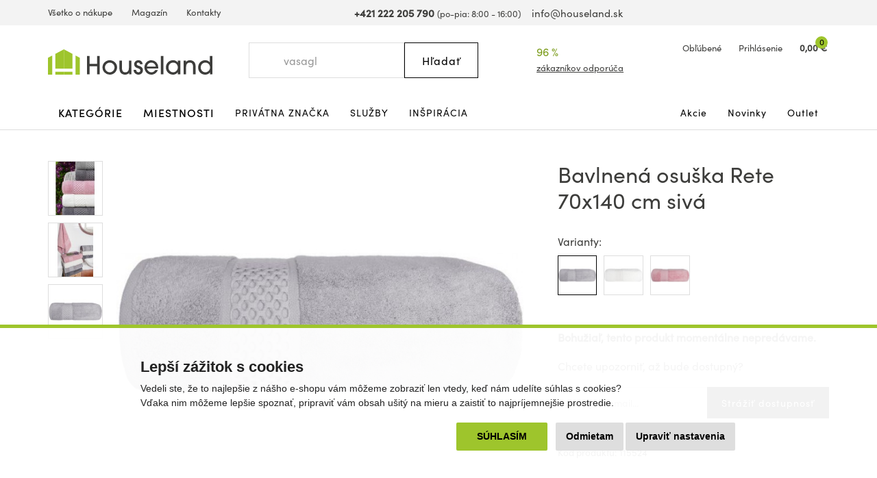

--- FILE ---
content_type: text/html; charset=utf-8
request_url: https://www.houseland.sk/bavlneny-rucnik-rete-70x140-cm-sedy
body_size: 14553
content:
<!DOCTYPE html>
<html dir="ltr" lang="sk">
<head>
  <meta charset="UTF-8">
  <script>
  // Google Tag Manager
  window.dataLayer = window.dataLayer || [];
  window.dataLayer.push({
			'pageType':'product/product',
			'currencyCode':'EUR'
		});

		function gtag() {
			window.dataLayer.push(arguments);
			window.dataLayer.push({ 'gtag0': null, 'gtag1': null, 'gtag2': null });
			window.dataLayer.push({'event': 'gtag', 'gtag0': arguments[0], 'gtag1': arguments[1], 'gtag2': arguments[2] });
			
		}
		gtag('consent', 'default', {
			functionality_storage: 'denied',
			analytics_storage: 'denied',
			ad_storage: 'denied',
			ad_user_data: 'denied',
			ad_personalization: 'denied',
			//wait_for_update: 500
		});

  window.dataLayer.push({'requestID':'aa887b594d-1768771422-80'});

window.dataLayer.push({
    "event": "view_item",
    "ecommerce": {
        "items": [
            {
                "item_name": "Bavlnená osuška Rete 70x140 cm sivá",
                "item_id": "115524",
                "price": "14.55",
                "item_brand": "Faro",
                "availability": "Do 7-14 dní u vás",
                "url": "https://www.houseland.sk/bavlneny-rucnik-rete-70x140-cm-sedy",
                "image": "https://www.houseland.sk/image/cache/catalog/rete-sedy-140-700x560.jpg",
                "item_last_category_name": "<i class=\"svg svg-home\"></i>",
                "item_last_category_url": "https://www.houseland.sk/"
            }
        ]
    }
});

  </script>
    <script>(function(w,d,s,l,i){w[l]=w[l]||[];w[l].push({'gtm.start':
  new Date().getTime(),event:'gtm.js'});var f=d.getElementsByTagName(s)[0],
  j=d.createElement(s),dl=l!='dataLayer'?'&l='+l:'';j.async=true;j.src=
  'https://www.googletagmanager.com/gtm.js?id='+i+dl;f.parentNode.insertBefore(j,f);
  })(window,document,'script','dataLayer','GTM-W3J7C9V');</script>
    
        <script async src="https://scripts.luigisbox.tech/LBX-337279.js"></script>
      <meta http-equiv="X-UA-Compatible" content="IE=edge">
  <meta name="viewport" content="width=device-width, initial-scale=1">
  <meta name="robots" content="index, follow">
  <title>Bavlnená osuška Rete 70x140 cm sivá - Houseland.sk</title>
  <base href="https://www.houseland.sk/">
  
  <meta name="description" content="Osuška z kolekcie Rete v sivej farbe je vyrobená z kvalitnej bavlny. Materiál je mäkký, zaručuje vysokú savosť a mäkkosť. Osuška nestráca svoju...">
    
    <meta name="google-site-verification" content="HdhtBEmvgf08Gj5TNFYzrcE4rQwRI5DExxRWJxKWCpc">
    
  <link href="catalog/view/theme/default/bootstrap/css/bootstrap.min.css?v=1646507227" rel="stylesheet">
  <link href="catalog/view/theme/default/css/web.css?v=1762588314" rel="stylesheet">
  
    
    
  <link href="https://www.houseland.sk/bavlneny-rucnik-rete-70x140-cm-sedy" rel="canonical">
<link href="https://www.houseland.cz/bavlneny-rucnik-rete-70x140-cm-sedy" rel="alternate" hreflang="cs">
<link href="https://www.houseland.cz/bavlneny-rucnik-rete-70x140-cm-sedy" rel="alternate" hreflang="x-default">
<link href="https://www.houseland.sk/image/catalog/favicon.png" rel="icon">
  <meta property="og:title" content="Bavlnená osuška Rete 70x140 cm sivá">
<meta property="og:site_name" content="Houseland.sk">
<meta property="og:type" content="website">
<meta property="og:image" content="https://www.houseland.sk/image/catalog/rete-sedy-140.jpg">
<meta property="og:url" content="https://www.houseland.sk/bavlneny-rucnik-rete-70x140-cm-sedy">
<meta property="og:description" content="Osuška z kolekcie Rete v sivej farbe je vyrobená z kvalitnej bavlny. Materiál je mäkký, zaručuje vysokú savosť a mäkkosť. Osuška nestráca svoju...">
  
  <script src="catalog/view/javascript/jquery/jquery-2.1.1.min.js"></script>
  <script src="catalog/view/theme/default/bootstrap/js/bootstrap.min.js?v=1518802064"></script>
  <script src="catalog/view/javascript/common.js?v=1747645697"></script>
  
    
      
</head>
<body class="product-product-115524 productpage">

<!-- Google Tag Manager (noscript) -->
<noscript><iframe src="https://www.googletagmanager.com/ns.html?id=GTM-W3J7C9V"
height="0" width="0" style="display:none;visibility:hidden"></iframe></noscript>
<!-- End Google Tag Manager (noscript) -->



<header>
    
    
    
    
  <div id="topline" class="hidden-xs"><div class="container"><div class="row">
    <div class="col-lg-5 col-md-6 col-sm-13 left">
      <ul>
                <li><a href="https://www.houseland.sk/vsetko-o-nakupe">Všetko o nákupe</a></li>
                <li><a href="https://www.houseland.sk/blog">Magazín</a></li>
                <li><a href="https://www.houseland.sk/kontakty">Kontakty</a></li>
              </ul>
    </div>
    <div class="col-lg-8 col-md-7 hidden-sm center">
      <span class="phone"><a href="tel:+421222205790"><i class="svg svg-phone svg-mr"></i><b>+421 222 205 790</b></a> <small class="hidden-md">(po-pia: 8:00 - 16:00)</small></span> &nbsp;&nbsp;
      <span class="mail"><a href="mailto:info@houseland.sk"><i class="svg svg-mail svg-mr"></i>info@houseland.sk</a></span>
    </div>
    <div class="col-sm-3 right">
      <div id="language"><div class="btn-group">
  <a href="javascript:;" class="dropdown-toggle" data-toggle="dropdown"><i class="svg svg-flag-sk svg-mr"></i> <i class="svg svg-caret"></i>
  </a>
  <ul class="dropdown-menu dropdown-menu-right">
                <li><a href="https://www.houseland.cz/bavlneny-rucnik-rete-70x140-cm-sedy"><i class="svg svg-flag-cz svg-mr"></i> Čeština</a></li>
      </ul>
</div></div>
    </div>
  </div></div></div>
  
    
  <div id="header"><div class="container"><div class="row">
    <div class="col-lg-4 col-md-5 col-sm-4 col-xs-7 left">
            <a href="https://www.houseland.sk/"><svg xmlns="http://www.w3.org/2000/svg" width="230" height="35" viewBox="0 0 230 35" fill="none"><g clip-path="url(#A)"><g fill="#3d3d3b"><path d="M68.705 34.52V23.521h-10.44V34.52h-3.7V9.236h3.7v10.9h10.44v-10.9H72.4V34.52h-3.695zM86.47 35a10.2 10.2 0 0 1-7.203-2.93 10.16 10.16 0 0 1-3.032-7.149c0-5.567 4.755-9.838 10.235-9.838s10.235 4.303 10.235 9.907c-.033 2.68-1.129 5.238-3.047 7.114S89.156 35.021 86.47 35zm0-16.672c-1.335-.01-2.642.376-3.756 1.11a6.72 6.72 0 0 0-2.5 3.011 6.7 6.7 0 0 0-.395 3.89 6.71 6.71 0 0 0 1.843 3.45 6.73 6.73 0 0 0 3.457 1.84 6.74 6.74 0 0 0 3.898-.394 6.72 6.72 0 0 0 3.016-2.495c.735-1.112 1.122-2.417 1.112-3.749a6.67 6.67 0 0 0-1.959-4.707 6.69 6.69 0 0 0-4.716-1.955zm27.042 16.192v-2.047h-.07c-1.093 1.842-3.559 2.527-5.577 2.527-1.97.05-3.891-.612-5.41-1.865-2.088-1.814-2.499-4.662-2.499-7.278V15.6h3.56v10.257c0 3.348.995 5.912 4.727 5.912 3.625 0 4.961-2.737 4.961-6.014V15.591h3.559V34.52h-3.251zm12.94.48a7.4 7.4 0 0 1-2.429-.466c-2.803-.989-4.279-3.264-4.279-6.252h3.559c.136 1.949 1.093 3.455 3.219 3.455 1.574 0 2.737-.96 2.737-2.597 0-3.963-8.66-1.916-8.66-8.611 0-3.264 2.84-5.464 5.955-5.464 3.27 0 5.751 2.252 5.821 5.534h-3.56c-.173-1.366-.995-2.289-2.429-2.289-1.2 0-2.228.751-2.228 2.014 0 1.674 1.644 2.051 2.943 2.462 3.116.956 5.718 2.494 5.718 6.15S130.081 35 126.452 35zm27.728-8.406h-15.714c.72 2.937 3.116 5.161 6.232 5.161a6.11 6.11 0 0 0 3.146-.842c.952-.56 1.735-1.368 2.263-2.338h3.56c-.668 1.878-1.901 3.504-3.531 4.654s-3.577 1.769-5.574 1.771c-5.409 0-9.655-4.662-9.655-9.977 0-5.464 4.176-9.94 9.721-9.94a9.72 9.72 0 0 1 6.847 2.872 9.68 9.68 0 0 1 2.808 6.863c-.001.594-.036 1.187-.103 1.776zm-9.58-8.266c-3.079 0-5.924 2.424-6.129 5.534h12.257c-.21-3.11-3.055-5.534-6.128-5.534zm13.243 16.192V9.236h3.573V34.52h-3.573zm23.72 0v-2.937h-.06c-1.336 2.289-3.835 3.418-6.437 3.418-5.681 0-10.062-4.168-10.062-9.875-.035-1.328.202-2.65.695-3.884a9.77 9.77 0 0 1 2.175-3.294 9.81 9.81 0 0 1 3.3-2.17 9.83 9.83 0 0 1 3.892-.694c2.532 0 5.031 1.021 6.437 3.175h.065v-2.667h3.56V34.52h-3.565zm-6.502-16.192c-3.765 0-6.502 3.072-6.502 6.765 0 3.553 2.84 6.662 6.469 6.662.873-.002 1.736-.177 2.541-.513s1.535-.828 2.149-1.448a6.62 6.62 0 0 0 1.428-2.16 6.61 6.61 0 0 0 .488-2.541c0-3.795-2.705-6.765-6.573-6.765zm27.897 16.192V24.235c0-3.208-.958-5.907-4.723-5.907-3.489 0-4.998 2.699-4.998 5.875V34.52h-3.56V15.591h3.322v2.019h.07c1.369-1.814 3.354-2.527 5.545-2.527 2.704 0 5.236 1.058 6.708 3.38.854 1.471 1.269 3.155 1.195 4.853v11.19l-3.559.014zm23.758 0v-2.7h-.07c-1.574 2.187-4.073 3.18-6.708 3.18-5.68 0-9.856-4.238-9.856-9.875s4.106-10.043 9.856-10.043c2.396 0 4.928.933 6.437 2.835h.065V9.236h3.565V34.52h-3.289zm-6.572-16.192c-3.765 0-6.503 3.072-6.503 6.765 0 3.553 2.84 6.662 6.47 6.662.873-.002 1.736-.177 2.541-.513s1.535-.828 2.149-1.448a6.6 6.6 0 0 0 1.427-2.16 6.59 6.59 0 0 0 .488-2.541c0-3.795-2.705-6.765-6.572-6.765z"/></g><g fill="#9ec52c"><path d="M22.282 0L10.235 6.336v20.388h12.047V0zM0 35h5.886V8.621L0 11.716V35z"/><path d="M22.287 31.06H10.235V35h12.052v-3.94zM22.277 0l12.047 6.336v20.388H22.277V0z"/><path d="M44.559 35h-5.886V8.621l5.886 3.096V35zm-10.23-3.94H22.277V35h12.052v-3.94z"/></g></g><defs><clipPath id="A"><path fill="#fff" d="M0 0h230v35H0z"/></clipPath></defs></svg></a>                
          </div>
    <div class="col-lg-3 col-lg-push-5 visible-lg center2">
      <div class="rating">
        <i class="svg svg-award"></i>
        96 %&nbsp;&nbsp;<i class="svg svg-star"></i><i class="svg svg-star"></i><i class="svg svg-star"></i><i class="svg svg-star"></i><i class="svg svg-star"></i>        <a href="https://www.houseland.sk/hodnotenie-obchodu">zákazníkov odporúča</a>
      </div>
    </div>
    <div class="col-lg-4 col-md-5 col-sm-6 col-xs-9 col-lg-push-5 col-md-push-6 col-sm-push-6 right">
      <div id="wishlist">
        <a href="https://www.houseland.sk/index.php?route=account/wishlist" id="wishlist-total"><i class="svg svg-hearth"></i><span class="hidden-xs">Obľúbené</span></a>
      </div>
      <div id="account">
      <a href="https://www.houseland.sk/index.php?route=account/login"><i class="svg svg-user"></i><span class="hidden-xs">Prihlásenie</span></a>      </div>
      <div id="cart">
  <a href="https://www.houseland.sk/index.php?route=checkout/cart"><i class="svg svg-cart"></i><span id="cart-total"><span class="price hidden-xs">0,00 €</span><span class="count">0</span></span></a>  <div class="content">
        <div class="text-center">
      <div class="title">Váš nákupný košík je zatiaľ prázdny.</div>
      <div><b>Kúpte si domov niečo pekné.</b></div>
    </div>
      </div>
</div>


      <div id="menuburger">
        <!--<button type="button" class="collapsed" data-toggle="collapse" data-target="#nav1" aria-expanded="false"><i class="svg svg-menu"></i>MENU</button>-->
        <a href="javascript:void(0)" class="collapsed hidden-sm hidden-md hidden-lg" data-toggle="collapse" data-target="#nav1"><i class="svg svg-menu"></i>MENU</a>
      </div>
    </div>
    <div class="col-lg-5 col-md-6 col-sm-6 col-xs-16 col-lg-pull-7 col-md-pull-5 col-sm-pull-6 center">
      <div id="search"><div class="input-group">
  <input type="text" class="form-control" name="search" value="" placeholder="Hľadať">
  <span class="input-group-btn">
    <button class="btn btn-default button-search" type="button"><span class="hidden-xs hidden-sm">Hľadať</span><i class="svg svg-search hidden-md hidden-lg"></i></button>
  </span>
  <i class="svg svg-search hidden-xs hidden-sm"></i>
</div></div>    </div>
  </div></div></div>
</header>

<div id="topnav"><div class="container"><nav class="navbar">
  <div class="collapse navbar-collapse" id="nav1">
        <ul class="nav navbar-nav">
            <li class="main dropdown">
        <a href="https://www.houseland.sk/kategorie" class="dropdown-toggle" data-toggle="dropdown" role="button" aria-haspopup="true" aria-expanded="false">Kategórie</a>
                <div class="dropdown-menu"><div class="dropdown-inner">
                    <div class="topnav-submenu1">
            <ul class="list-unstyled">
                            <li>
                <a href="https://www.houseland.sk/nabytok">Nábytok</a>
                                  <div class="topnav-submenu2">
                    <div class="categories"><div class="row bs3flex">
                                            <div class="col-lg-4 col-md-three col-sm-8"><div class="category">
                                                <div class="image"><img src="https://www.houseland.sk/image/cache/placeholder-120x120.png" data-src="https://www.houseland.sk/image/cache/catalog/hlimages-120x120.png" alt="Nábytok podľa miestnosti" class="img-responsive center-block lazyload"></div><div class="title"><a href="https://www.houseland.sk/nabytok-podla-miestnosti">Nábytok podľa miestnosti</a></div>
                                              </div></div>
                                            <div class="col-lg-4 col-md-three col-sm-8"><div class="category">
                                                <div class="image"><img src="https://www.houseland.sk/image/cache/placeholder-120x120.png" data-src="https://www.houseland.sk/image/cache/catalog/tgzhujiouzy58-120x120.jpg" alt="Skrine a úložné priestory" class="img-responsive center-block lazyload"></div><div class="title"><a href="https://www.houseland.sk/skrine-a-ulozne-priestory">Skrine a úložné priestory</a></div>
                                              </div></div>
                                            <div class="col-lg-4 col-md-three col-sm-8"><div class="category">
                                                <div class="image"><img src="https://www.houseland.sk/image/cache/placeholder-120x120.png" data-src="https://www.houseland.sk/image/cache/catalog/01-industrial-design-coffee-table-for-wholesale-120x120.jpg" alt="Stoly a stolíky" class="img-responsive center-block lazyload"></div><div class="title"><a href="https://www.houseland.sk/stoly-a-stoliky">Stoly a stolíky</a></div>
                                              </div></div>
                                            <div class="col-lg-4 col-md-three col-sm-8"><div class="category">
                                                <div class="image"><img src="https://www.houseland.sk/image/cache/placeholder-120x120.png" data-src="https://www.houseland.sk/image/cache/catalog/xx0f9893d542beb426a18e08c056e2-120x120.jpeg" alt="Nábytok do predsiene" class="img-responsive center-block lazyload"></div><div class="title"><a href="https://www.houseland.sk/nabytek-do-predsine">Nábytok do predsiene</a></div>
                                              </div></div>
                                            <div class="col-lg-4 col-md-three col-sm-8"><div class="category">
                                                <div class="image"><img src="https://www.houseland.sk/image/cache/placeholder-120x120.png" data-src="https://www.houseland.sk/image/cache/catalog/xx2259154-120x120.jpg" alt="Kúpeľňový nábytok" class="img-responsive center-block lazyload"></div><div class="title"><a href="https://www.houseland.sk/kupelnovy-nabytok">Kúpeľňový nábytok</a></div>
                                              </div></div>
                                            <div class="col-lg-4 col-md-three col-sm-8"><div class="category">
                                                <div class="image"><img src="https://www.houseland.sk/image/cache/placeholder-120x120.png" data-src="https://www.houseland.sk/image/cache/catalog/xx5-90-20251-15-700x560-120x120.jpg" alt="Stoličky a kreslá" class="img-responsive center-block lazyload"></div><div class="title"><a href="https://www.houseland.sk/stolicky-a-kresla">Stoličky a kreslá</a></div>
                                              </div></div>
                                            <div class="col-lg-4 col-md-three col-sm-8"><div class="category">
                                                <div class="image"><img src="https://www.houseland.sk/image/cache/placeholder-120x120.png" data-src="https://www.houseland.sk/image/cache/catalog/xxx5907433462618-08-120x120.jpg" alt="Záhradný nábytok" class="img-responsive center-block lazyload"></div><div class="title"><a href="https://www.houseland.sk/zahradny-nabytok">Záhradný nábytok</a></div>
                                              </div></div>
                                            <div class="col-lg-4 col-md-three col-sm-8"><div class="category">
                                                <div class="image"><img src="https://www.houseland.sk/image/cache/placeholder-120x120.png" data-src="https://www.houseland.sk/image/cache/catalog/postele-120x120.jpg" alt="Postele a matrace" class="img-responsive center-block lazyload"></div><div class="title"><a href="https://www.houseland.sk/postele-a-matrace">Postele a matrace</a></div>
                                              </div></div>
                                            <div class="col-lg-4 col-md-three col-sm-8"><div class="category">
                                                <div class="image"><img src="https://www.houseland.sk/image/cache/placeholder-120x120.png" data-src="https://www.houseland.sk/image/cache/catalog/_import14/99086-120x120.jpg" alt="Sedacie súpravy a pohovky" class="img-responsive center-block lazyload"></div><div class="title"><a href="https://www.houseland.sk/sedacie-supravy-a-pohovky">Sedacie súpravy a pohovky</a></div>
                                              </div></div>
                                            <div class="col-lg-4 col-md-three col-sm-8"><div class="category">
                                                <div class="image"><img src="https://www.houseland.sk/image/cache/placeholder-120x120.png" data-src="https://www.houseland.sk/image/cache/catalog/xxxdetska-postel-babydreams-medvidek-zelena5-120x120.png" alt="Detský nábytok" class="img-responsive center-block lazyload"></div><div class="title"><a href="https://www.houseland.sk/detsky-nabytok">Detský nábytok</a></div>
                                              </div></div>
                                            <div class="col-lg-4 col-md-three col-sm-8"><div class="category">
                                                <div class="image"><img src="https://www.houseland.sk/image/cache/placeholder-120x120.png" data-src="https://www.houseland.sk/image/cache/catalog/xxdinvijr-120x120.png" alt="Kuchynský nábytok" class="img-responsive center-block lazyload"></div><div class="title"><a href="https://www.houseland.sk/kuchynsky-nabytok">Kuchynský nábytok</a></div>
                                              </div></div>
                                            <div class="col-lg-4 col-md-three col-sm-8"><div class="category">
                                                <div class="image"><img src="https://www.houseland.sk/image/cache/placeholder-120x120.png" data-src="https://www.houseland.sk/image/cache/catalog/obyv-stena-renov-bila-120x120.jpeg" alt="Obývacie steny" class="img-responsive center-block lazyload"></div><div class="title"><a href="https://www.houseland.sk/obyvacie-steny">Obývacie steny</a></div>
                                              </div></div>
                                            <div class="col-lg-4 col-md-three col-sm-8"><div class="category">
                                                <div class="image"><img src="https://www.houseland.sk/image/cache/placeholder-120x120.png" data-src="https://www.houseland.sk/image/cache/catalog/obyvaci-stena-oslo-bila1-120x120.jpg" alt="Zostavy obývacieho nábytku" class="img-responsive center-block lazyload"></div><div class="title"><a href="https://www.houseland.sk/sady-obyvacieho-nabytku">Zostavy obývacieho nábytku</a></div>
                                              </div></div>
                                            <div class="col-lg-4 col-md-three col-sm-8"><div class="category">
                                                <div class="image"><img src="https://www.houseland.sk/image/cache/placeholder-120x120.png" data-src="https://www.houseland.sk/image/cache/catalog/_import5/14360-120x120.jpg" alt="Interiérové dvere" class="img-responsive center-block lazyload"></div><div class="title"><a href="https://www.houseland.sk/dvere">Interiérové dvere</a></div>
                                              </div></div>
                                            <div class="col-lg-4 col-md-three col-sm-8"><div class="category">
                                                <div class="image"><img src="https://www.houseland.sk/image/cache/placeholder-120x120.png" data-src="https://www.houseland.sk/image/cache/catalog/xx250529-2x-120x120.jpg" alt="Kancelársky nábytok" class="img-responsive center-block lazyload"></div><div class="title"><a href="https://www.houseland.sk/kancelarsky-nabytok">Kancelársky nábytok</a></div>
                                              </div></div>
                                          </div></div>
                  </div>
                              </li>
                            <li>
                <a href="https://www.houseland.sk/kupelnove-vybavenie-a-doplnky">Kúpeľňové vybavenie a doplnky</a>
                                  <div class="topnav-submenu2">
                    <div class="categories"><div class="row bs3flex">
                                            <div class="col-lg-4 col-md-three col-sm-8"><div class="category">
                                                <div class="image"><img src="https://www.houseland.sk/image/cache/placeholder-120x120.png" data-src="https://www.houseland.sk/image/cache/catalog/xx2259154-120x120.jpg" alt="Kúpeľňový nábytok" class="img-responsive center-block lazyload"></div><div class="title"><a href="https://www.houseland.sk/kupelnovy-nabytok">Kúpeľňový nábytok</a></div>
                                              </div></div>
                                            <div class="col-lg-4 col-md-three col-sm-8"><div class="category">
                                                <div class="image"><img src="https://www.houseland.sk/image/cache/placeholder-120x120.png" data-src="https://www.houseland.sk/image/cache/catalog/dfkf568e5f-120x120.jpg" alt="Kúpeľňové regály a police" class="img-responsive center-block lazyload"></div><div class="title"><a href="https://www.houseland.sk/kupelnove-regaly-a-police">Kúpeľňové regály a police</a></div>
                                              </div></div>
                                            <div class="col-lg-4 col-md-three col-sm-8"><div class="category">
                                                <div class="image"><img src="https://www.houseland.sk/image/cache/placeholder-120x120.png" data-src="https://www.houseland.sk/image/cache/catalog/_import2/zdjecia-2020-06-24-101-22-22981-120x120.jpg" alt="Kúpeľňové vybavenie" class="img-responsive center-block lazyload"></div><div class="title"><a href="https://www.houseland.sk/koupelnove-vybaveni">Kúpeľňové vybavenie</a></div>
                                              </div></div>
                                            <div class="col-lg-4 col-md-three col-sm-8"><div class="category">
                                                <div class="image"><img src="https://www.houseland.sk/image/cache/placeholder-120x120.png" data-src="https://www.houseland.sk/image/cache/catalog/_import3/28549-120x120.jpg" alt="Umývadlá" class="img-responsive center-block lazyload"></div><div class="title"><a href="https://www.houseland.sk/umyvadla">Umývadlá</a></div>
                                              </div></div>
                                            <div class="col-lg-4 col-md-three col-sm-8"><div class="category">
                                                <div class="image"><img src="https://www.houseland.sk/image/cache/placeholder-120x120.png" data-src="https://www.houseland.sk/image/cache/catalog/_import4/d3a800e5897682dbfa85fa36085ddc69-120x120.jpg" alt="Kúpeľňové batérie" class="img-responsive center-block lazyload"></div><div class="title"><a href="https://www.houseland.sk/kupelnove-baterie">Kúpeľňové batérie</a></div>
                                              </div></div>
                                            <div class="col-lg-4 col-md-three col-sm-8"><div class="category">
                                                <div class="image"><img src="https://www.houseland.sk/image/cache/placeholder-120x120.png" data-src="https://www.houseland.sk/image/cache/catalog/_import3/127843-120x120.jpg" alt="Sprchy a príslušenstvo" class="img-responsive center-block lazyload"></div><div class="title"><a href="https://www.houseland.sk/sprchy-a-prislusenstvo">Sprchy a príslušenstvo</a></div>
                                              </div></div>
                                            <div class="col-lg-4 col-md-three col-sm-8"><div class="category">
                                                <div class="image"><img src="https://www.houseland.sk/image/cache/placeholder-120x120.png" data-src="https://www.houseland.sk/image/cache/catalog/_import3/30990-120x120.jpg" alt="Vane a príslušenstvo" class="img-responsive center-block lazyload"></div><div class="title"><a href="https://www.houseland.sk/vane">Vane a príslušenstvo</a></div>
                                              </div></div>
                                            <div class="col-lg-4 col-md-three col-sm-8"><div class="category">
                                                <div class="image"><img src="https://www.houseland.sk/image/cache/placeholder-120x120.png" data-src="https://www.houseland.sk/image/cache/catalog/_import3/157650-120x120.jpg" alt="WC a bidety" class="img-responsive center-block lazyload"></div><div class="title"><a href="https://www.houseland.sk/wc">WC a bidety</a></div>
                                              </div></div>
                                            <div class="col-lg-4 col-md-three col-sm-8"><div class="category">
                                                <div class="image"><img src="https://www.houseland.sk/image/cache/placeholder-120x120.png" data-src="https://www.houseland.sk/image/cache/catalog/_import4/071d165d2f8d93290cf6cd23a6c5c455-120x120.jpg" alt="Kúpeľňové svietidlá" class="img-responsive center-block lazyload"></div><div class="title"><a href="https://www.houseland.sk/kupelnove-led-svietidla">Kúpeľňové svietidlá</a></div>
                                              </div></div>
                                            <div class="col-lg-4 col-md-three col-sm-8"><div class="category">
                                                <div class="image"><img src="https://www.houseland.sk/image/cache/placeholder-120x120.png" data-src="https://www.houseland.sk/image/cache/catalog/xx338ctn1201-1-120x120.jpg" alt="Textil do kúpeľne" class="img-responsive center-block lazyload"></div><div class="title"><a href="https://www.houseland.sk/textil-do-kupelne">Textil do kúpeľne</a></div>
                                              </div></div>
                                          </div></div>
                  </div>
                              </li>
                            <li>
                <a href="https://www.houseland.sk/vsetko-pre-zahradu">Všetko pre záhradu</a>
                                  <div class="topnav-submenu2">
                    <div class="categories"><div class="row bs3flex">
                                            <div class="col-lg-4 col-md-three col-sm-8"><div class="category">
                                                <div class="image"><img src="https://www.houseland.sk/image/cache/placeholder-120x120.png" data-src="https://www.houseland.sk/image/cache/catalog/xxx5907433462618-08-120x120.jpg" alt="Záhradný nábytok" class="img-responsive center-block lazyload"></div><div class="title"><a href="https://www.houseland.sk/zahradny-nabytok">Záhradný nábytok</a></div>
                                              </div></div>
                                            <div class="col-lg-4 col-md-three col-sm-8"><div class="category">
                                                <div class="image"><img src="https://www.houseland.sk/image/cache/placeholder-120x120.png" data-src="https://www.houseland.sk/image/cache/catalog/regal-wera-x90x180-cm-cerny9-120x120.jpg" alt="Dielňa" class="img-responsive center-block lazyload"></div><div class="title"><a href="https://www.houseland.sk/dielna">Dielňa</a></div>
                                              </div></div>
                                            <div class="col-lg-4 col-md-three col-sm-8"><div class="category">
                                                <div class="image"><img src="https://www.houseland.sk/image/cache/placeholder-120x120.png" data-src="https://www.houseland.sk/image/cache/catalog/80-8-5-max-120x120.jpg" alt="Pestovanie rastlín" class="img-responsive center-block lazyload"></div><div class="title"><a href="https://www.houseland.sk/pestovani-rostlin">Pestovanie rastlín</a></div>
                                              </div></div>
                                            <div class="col-lg-4 col-md-three col-sm-8"><div class="category">
                                                <div class="image"><img src="https://www.houseland.sk/image/cache/placeholder-120x120.png" data-src="https://www.houseland.sk/image/cache/catalog/zahradni-slunecnik-kirra-tauxxpe8-120x120.jpg" alt="Tienenie" class="img-responsive center-block lazyload"></div><div class="title"><a href="https://www.houseland.sk/tienenie">Tienenie</a></div>
                                              </div></div>
                                            <div class="col-lg-4 col-md-three col-sm-8"><div class="category">
                                                <div class="image"><img src="https://www.houseland.sk/image/cache/placeholder-120x120.png" data-src="https://www.houseland.sk/image/cache/catalog/_import6/28048-1-120x120.jpg" alt="Bazény a príslušenstvo" class="img-responsive center-block lazyload"></div><div class="title"><a href="https://www.houseland.sk/bazeny">Bazény a príslušenstvo</a></div>
                                              </div></div>
                                            <div class="col-lg-4 col-md-three col-sm-8"><div class="category">
                                                <div class="image"><img src="https://www.houseland.sk/image/cache/placeholder-120x120.png" data-src="https://www.houseland.sk/image/cache/catalog/_import6/10-94-6-max-120x120.jpg" alt="Grily" class="img-responsive center-block lazyload"></div><div class="title"><a href="https://www.houseland.sk/grily">Grily</a></div>
                                              </div></div>
                                            <div class="col-lg-4 col-md-three col-sm-8"><div class="category">
                                                <div class="image"><img src="https://www.houseland.sk/image/cache/placeholder-120x120.png" data-src="https://www.houseland.sk/image/cache/catalog/moderni-zavexxsny-karmnik-zluty-pro-ptaky-na-zrno-krmivo-terasa-balkon-ean-gtin-8714982116742-120x120.jpeg" alt="Záhradné doplnky a dekorácie" class="img-responsive center-block lazyload"></div><div class="title"><a href="https://www.houseland.sk/zahradne-doplnky-a-dekoracie">Záhradné doplnky a dekorácie</a></div>
                                              </div></div>
                                            <div class="col-lg-4 col-md-three col-sm-8"><div class="category">
                                                <div class="image"><img src="https://www.houseland.sk/image/cache/placeholder-120x120.png" data-src="https://www.houseland.sk/image/cache/catalog/_import2/5859-pojemnik-na-odpady-120l-kosz-brazowy-120x120.jpg" alt="Popolnice" class="img-responsive center-block lazyload"></div><div class="title"><a href="https://www.houseland.sk/popolnice">Popolnice</a></div>
                                              </div></div>
                                            <div class="col-lg-4 col-md-three col-sm-8"><div class="category">
                                                <div class="image"><img src="https://www.houseland.sk/image/cache/placeholder-120x120.png" data-src="https://www.houseland.sk/image/cache/catalog/_import10/339592-120x120.jpg" alt="Vonkajšie popolníky" class="img-responsive center-block lazyload"></div><div class="title"><a href="https://www.houseland.sk/venkovni-popelniky">Vonkajšie popolníky</a></div>
                                              </div></div>
                                            <div class="col-lg-4 col-md-three col-sm-8"><div class="category">
                                                <div class="image"><img src="https://www.houseland.sk/image/cache/placeholder-120x120.png" data-src="https://www.houseland.sk/image/cache/catalog/2024-02-05-334-40-39521-3-kopia-2-120x120.jpg" alt="Hračky na záhradu" class="img-responsive center-block lazyload"></div><div class="title"><a href="https://www.houseland.sk/hracky-na-zahradu">Hračky na záhradu</a></div>
                                              </div></div>
                                            <div class="col-lg-4 col-md-three col-sm-8"><div class="category">
                                                <div class="image"><img src="https://www.houseland.sk/image/cache/placeholder-120x120.png" data-src="https://www.houseland.sk/image/cache/catalog/17213791xx94-2204-120x120.jpg" alt="Vonkajšie osvetlenie" class="img-responsive center-block lazyload"></div><div class="title"><a href="https://www.houseland.sk/vonkajsie-osvetlenie">Vonkajšie osvetlenie</a></div>
                                              </div></div>
                                          </div></div>
                  </div>
                              </li>
                            <li>
                <a href="https://www.houseland.sk/kuchynske-potreby-a-stolovanie">Kuchynské potreby a stolovanie</a>
                                  <div class="topnav-submenu2">
                    <div class="categories"><div class="row bs3flex">
                                            <div class="col-lg-4 col-md-three col-sm-8"><div class="category">
                                                <div class="image"><img src="https://www.houseland.sk/image/cache/placeholder-120x120.png" data-src="https://www.houseland.sk/image/cache/catalog/xxdinvijr-120x120.png" alt="Kuchynský nábytok" class="img-responsive center-block lazyload"></div><div class="title"><a href="https://www.houseland.sk/kuchynsky-nabytok">Kuchynský nábytok</a></div>
                                              </div></div>
                                            <div class="col-lg-4 col-md-three col-sm-8"><div class="category">
                                                <div class="image"><img src="https://www.houseland.sk/image/cache/placeholder-120x120.png" data-src="https://www.houseland.sk/image/cache/catalog/_import10/330930-120x120.jpg" alt="Kuchynské vybavenie" class="img-responsive center-block lazyload"></div><div class="title"><a href="https://www.houseland.sk/kuchynske-vybavenie">Kuchynské vybavenie</a></div>
                                              </div></div>
                                            <div class="col-lg-4 col-md-three col-sm-8"><div class="category">
                                                <div class="image"><img src="https://www.houseland.sk/image/cache/placeholder-120x120.png" data-src="https://www.houseland.sk/image/cache/catalog/2010001181699-xx1-700x560-120x120.jpg" alt="Varenie a pečenie" class="img-responsive center-block lazyload"></div><div class="title"><a href="https://www.houseland.sk/varenie-a-pecenie">Varenie a pečenie</a></div>
                                              </div></div>
                                            <div class="col-lg-4 col-md-three col-sm-8"><div class="category">
                                                <div class="image"><img src="https://www.houseland.sk/image/cache/placeholder-120x120.png" data-src="https://www.houseland.sk/image/cache/catalog/snimek-obrazovkxxy-2025-01-27-v-1-39-41-120x120.png" alt="Stravovanie a servírovanie" class="img-responsive center-block lazyload"></div><div class="title"><a href="https://www.houseland.sk/stravovanie-a-servirovanie">Stravovanie a servírovanie</a></div>
                                              </div></div>
                                            <div class="col-lg-4 col-md-three col-sm-8"><div class="category">
                                                <div class="image"><img src="https://www.houseland.sk/image/cache/placeholder-120x120.png" data-src="https://www.houseland.sk/image/cache/catalog/2022-09-19-1216-05-32xx51chelbak-bambusowy-pojemnik-na-pieczywo-pierre-3-120x120.jpg" alt="Skladovanie potravín a organizácia kuchyne" class="img-responsive center-block lazyload"></div><div class="title"><a href="https://www.houseland.sk/skladovanie-potravin-a-organizacia-kuchyne">Skladovanie potravín a organizácia kuchyne</a></div>
                                              </div></div>
                                            <div class="col-lg-4 col-md-three col-sm-8"><div class="category">
                                                <div class="image"><img src="https://www.houseland.sk/image/cache/placeholder-120x120.png" data-src="https://www.houseland.sk/image/cache/catalog/_import3/29373-120x120.jpg" alt="Kuchynské drezy a príslušenstvo" class="img-responsive center-block lazyload"></div><div class="title"><a href="https://www.houseland.sk/kuchynske-drezy">Kuchynské drezy a príslušenstvo</a></div>
                                              </div></div>
                                            <div class="col-lg-4 col-md-three col-sm-8"><div class="category">
                                                <div class="image"><img src="https://www.houseland.sk/image/cache/placeholder-120x120.png" data-src="https://www.houseland.sk/image/cache/catalog/619zzll2yql-ac-sl1500-120x120.jpg" alt="Odpadkové koše" class="img-responsive center-block lazyload"></div><div class="title"><a href="https://www.houseland.sk/odpadkove-kose">Odpadkové koše</a></div>
                                              </div></div>
                                            <div class="col-lg-4 col-md-three col-sm-8"><div class="category">
                                                <div class="image"><img src="https://www.houseland.sk/image/cache/placeholder-120x120.png" data-src="https://www.houseland.sk/image/cache/catalog/_import10/939729ef-031b-4af2-92d2-dbc45c818853-120x120.jpg" alt="Stojany na víno" class="img-responsive center-block lazyload"></div><div class="title"><a href="https://www.houseland.sk/stojany-na-vino">Stojany na víno</a></div>
                                              </div></div>
                                            <div class="col-lg-4 col-md-three col-sm-8"><div class="category">
                                                <div class="image"><img src="https://www.houseland.sk/image/cache/placeholder-120x120.png" data-src="https://www.houseland.sk/image/cache/catalog/108625-0-21-42518385xx56153-1-437392838-120x120.jpg" alt="Textil do kuchyne" class="img-responsive center-block lazyload"></div><div class="title"><a href="https://www.houseland.sk/textil-do-kuchyne">Textil do kuchyne</a></div>
                                              </div></div>
                                            <div class="col-lg-4 col-md-three col-sm-8"><div class="category">
                                                <div class="image"><img src="https://www.houseland.sk/image/cache/placeholder-120x120.png" data-src="https://www.houseland.sk/image/cache/catalog/124118-0-07-425175866648xx2-1-435911993-120x120.jpg" alt="Textílie na stôl" class="img-responsive center-block lazyload"></div><div class="title"><a href="https://www.houseland.sk/textilie-na-stol">Textílie na stôl</a></div>
                                              </div></div>
                                          </div></div>
                  </div>
                              </li>
                            <li>
                <a href="https://www.houseland.sk/koberce-a-textil">Koberce a textil</a>
                                  <div class="topnav-submenu2">
                    <div class="categories"><div class="row bs3flex">
                                            <div class="col-lg-4 col-md-three col-sm-8"><div class="category">
                                                <div class="image"><img src="https://www.houseland.sk/image/cache/placeholder-120x120.png" data-src="https://www.houseland.sk/image/cache/catalog/_import2/5564-dywan-shaggy-160x230cm-ptasie-mleczko-120x120.jpg" alt="Koberce" class="img-responsive center-block lazyload"></div><div class="title"><a href="https://www.houseland.sk/koberce">Koberce</a></div>
                                              </div></div>
                                            <div class="col-lg-4 col-md-three col-sm-8"><div class="category">
                                                <div class="image"><img src="https://www.houseland.sk/image/cache/placeholder-120x120.png" data-src="https://www.houseland.sk/image/cache/catalog/16xx2elr9362-1-700x560-120x120.jpg" alt="Textil na spanie a relaxáciu" class="img-responsive center-block lazyload"></div><div class="title"><a href="https://www.houseland.sk/textil-na-spanie-a-relaxaciu">Textil na spanie a relaxáciu</a></div>
                                              </div></div>
                                            <div class="col-lg-4 col-md-three col-sm-8"><div class="category">
                                                <div class="image"><img src="https://www.houseland.sk/image/cache/placeholder-120x120.png" data-src="https://www.houseland.sk/image/cache/catalog/xx338ctn1201-1-120x120.jpg" alt="Textil do kúpeľne" class="img-responsive center-block lazyload"></div><div class="title"><a href="https://www.houseland.sk/textil-do-kupelne">Textil do kúpeľne</a></div>
                                              </div></div>
                                            <div class="col-lg-4 col-md-three col-sm-8"><div class="category">
                                                <div class="image"><img src="https://www.houseland.sk/image/cache/placeholder-120x120.png" data-src="https://www.houseland.sk/image/cache/catalog/131160-0xx-07-4251758665676-1-632541532-120x120.jpg" alt="Textílie na okná" class="img-responsive center-block lazyload"></div><div class="title"><a href="https://www.houseland.sk/textilie-na-okna">Textílie na okná</a></div>
                                              </div></div>
                                            <div class="col-lg-4 col-md-three col-sm-8"><div class="category">
                                                <div class="image"><img src="https://www.houseland.sk/image/cache/placeholder-120x120.png" data-src="https://www.houseland.sk/image/cache/catalog/108625-0-21-42518385xx56153-1-437392838-120x120.jpg" alt="Textil do kuchyne" class="img-responsive center-block lazyload"></div><div class="title"><a href="https://www.houseland.sk/textil-do-kuchyne">Textil do kuchyne</a></div>
                                              </div></div>
                                            <div class="col-lg-4 col-md-three col-sm-8"><div class="category">
                                                <div class="image"><img src="https://www.houseland.sk/image/cache/placeholder-120x120.png" data-src="https://www.houseland.sk/image/cache/catalog/124118-0-07-425175866648xx2-1-435911993-120x120.jpg" alt="Textílie na stôl" class="img-responsive center-block lazyload"></div><div class="title"><a href="https://www.houseland.sk/textilie-na-stol">Textílie na stôl</a></div>
                                              </div></div>
                                            <div class="col-lg-4 col-md-three col-sm-8"><div class="category">
                                                <div class="image"><img src="https://www.houseland.sk/image/cache/placeholder-120x120.png" data-src="https://www.houseland.sk/image/cache/catalog/xx143epj8711-1-700x560-120x120.jpg" alt="Detský textil a doplnky" class="img-responsive center-block lazyload"></div><div class="title"><a href="https://www.houseland.sk/detsky-textil-a-doplnky">Detský textil a doplnky</a></div>
                                              </div></div>
                                            <div class="col-lg-4 col-md-three col-sm-8"><div class="category">
                                                <div class="image"><img src="https://www.houseland.sk/image/cache/placeholder-120x120.png" data-src="https://www.houseland.sk/image/cache/catalog/2020-04-10-834-31-pokrowiec-stolu-cateringowego-180cm-czarny-700x560-120x120.jpg" alt="Poťahy" class="img-responsive center-block lazyload"></div><div class="title"><a href="https://www.houseland.sk/potahy">Poťahy</a></div>
                                              </div></div>
                                            <div class="col-lg-4 col-md-three col-sm-8"><div class="category">
                                                <div class="image"><img src="https://www.houseland.sk/image/cache/placeholder-120x120.png" data-src="https://www.houseland.sk/image/cache/catalog/_import10/5b374757-c30e-411f-8690-775aca81e06f-120x120.jpg" alt="Rohože" class="img-responsive center-block lazyload"></div><div class="title"><a href="https://www.houseland.sk/rohoze">Rohože</a></div>
                                              </div></div>
                                          </div></div>
                  </div>
                              </li>
                            <li>
                <a href="https://www.houseland.sk/bytove-doplnky">Príslušenstvo pre domácnosť a zvieratá</a>
                                  <div class="topnav-submenu2">
                    <div class="categories"><div class="row bs3flex">
                                            <div class="col-lg-4 col-md-three col-sm-8"><div class="category">
                                                <div class="image"><img src="https://www.houseland.sk/image/cache/placeholder-120x120.png" data-src="https://www.houseland.sk/image/cache/catalog/6eb26xx98a89698a78081953bd4814610djpg-120x120.jpg" alt="Skladovacie a organizačné príslušenstvo" class="img-responsive center-block lazyload"></div><div class="title"><a href="https://www.houseland.sk/skladovacie-a-organizacne-prislusenstvo">Skladovacie a organizačné príslušenstvo</a></div>
                                              </div></div>
                                            <div class="col-lg-4 col-md-three col-sm-8"><div class="category">
                                                <div class="image"><img src="https://www.houseland.sk/image/cache/placeholder-120x120.png" data-src="https://www.houseland.sk/image/cache/catalog/2024-08-28-1140-xx41-4201metalowy-stojak-na-drewno-turyn-10-120x120.jpg" alt="Krbové príslušenstvo" class="img-responsive center-block lazyload"></div><div class="title"><a href="https://www.houseland.sk/krbove-prislusenstvo">Krbové príslušenstvo</a></div>
                                              </div></div>
                                            <div class="col-lg-4 col-md-three col-sm-8"><div class="category">
                                                <div class="image"><img src="https://www.houseland.sk/image/cache/placeholder-120x120.png" data-src="https://www.houseland.sk/image/cache/catalog/pp339366-120x120.jpg" alt=" Doplnky pre zvieratá" class="img-responsive center-block lazyload"></div><div class="title"><a href="https://www.houseland.sk/doplnky-pro-zvirata"> Doplnky pre zvieratá</a></div>
                                              </div></div>
                                          </div></div>
                  </div>
                              </li>
                            <li>
                <a href="https://www.houseland.sk/dekoracie">Dekorácie</a>
                                  <div class="topnav-submenu2">
                    <div class="categories"><div class="row bs3flex">
                                            <div class="col-lg-4 col-md-three col-sm-8"><div class="category">
                                                <div class="image"><img src="https://www.houseland.sk/image/cache/placeholder-120x120.png" data-src="https://www.houseland.sk/image/cache/catalog/279exxnz1430-1-120x120.jpg" alt="Nástenná dekorácia" class="img-responsive center-block lazyload"></div><div class="title"><a href="https://www.houseland.sk/dekorace-na-zed">Nástenná dekorácia</a></div>
                                              </div></div>
                                            <div class="col-lg-4 col-md-three col-sm-8"><div class="category">
                                                <div class="image"><img src="https://www.houseland.sk/image/cache/placeholder-120x120.png" data-src="https://www.houseland.sk/image/cache/catalog/huzuhjbhuzauigfu-120x120.jpg" alt="Hodiny" class="img-responsive center-block lazyload"></div><div class="title"><a href="https://www.houseland.sk/nastenne-hodiny">Hodiny</a></div>
                                              </div></div>
                                            <div class="col-lg-4 col-md-three col-sm-8"><div class="category">
                                                <div class="image"><img src="https://www.houseland.sk/image/cache/placeholder-120x120.png" data-src="https://www.houseland.sk/image/cache/catalog/565tnlx1128-1-700x560-120x120.jpg" alt="Stolové dekorácie a príslušenstvo" class="img-responsive center-block lazyload"></div><div class="title"><a href="https://www.houseland.sk/stolove-dekoracie-a-prislusenstvo">Stolové dekorácie a príslušenstvo</a></div>
                                              </div></div>
                                            <div class="col-lg-4 col-md-three col-sm-8"><div class="category">
                                                <div class="image"><img src="https://www.houseland.sk/image/cache/placeholder-120x120.png" data-src="https://www.houseland.sk/image/cache/catalog/071c93b0-f1ce-421c-bf5d-2bad2f5ff39d-120x120.jpg" alt="Umelé kvety" class="img-responsive center-block lazyload"></div><div class="title"><a href="https://www.houseland.sk/umele-kvetiny">Umelé kvety</a></div>
                                              </div></div>
                                            <div class="col-lg-4 col-md-three col-sm-8"><div class="category">
                                                <div class="image"><img src="https://www.houseland.sk/image/cache/placeholder-120x120.png" data-src="https://www.houseland.sk/image/cache/catalog/xx5907600436572-perfumy-do-wnetrz-zestaw-prezentowy-wzor-700x560-120x120.jpg" alt="Aróma difuzéry a vône" class="img-responsive center-block lazyload"></div><div class="title"><a href="https://www.houseland.sk/vona">Aróma difuzéry a vône</a></div>
                                              </div></div>
                                            <div class="col-lg-4 col-md-three col-sm-8"><div class="category">
                                                <div class="image"><img src="https://www.houseland.sk/image/cache/placeholder-120x120.png" data-src="https://www.houseland.sk/image/cache/catalog/xx113497-0-03-5902633947095-1-467744663-120x120.jpg" alt="Dekoratívne osvetlenie" class="img-responsive center-block lazyload"></div><div class="title"><a href="https://www.houseland.sk/dekorativne-osvetlenie">Dekoratívne osvetlenie</a></div>
                                              </div></div>
                                            <div class="col-lg-4 col-md-three col-sm-8"><div class="category">
                                                <div class="image"><img src="https://www.houseland.sk/image/cache/placeholder-120x120.png" data-src="https://www.houseland.sk/image/cache/catalog/a01c88ed04d12bb22b166536cf046870xx-120x120.jpg" alt="Vianočné dekorácie" class="img-responsive center-block lazyload"></div><div class="title"><a href="https://www.houseland.sk/vanocni-dekorace">Vianočné dekorácie</a></div>
                                              </div></div>
                                          </div></div>
                  </div>
                              </li>
                            <li>
                <a href="https://www.houseland.sk/osvetlenie">Osvetlenie</a>
                                  <div class="topnav-submenu2">
                    <div class="categories"><div class="row bs3flex">
                                            <div class="col-lg-4 col-md-three col-sm-8"><div class="category">
                                                <div class="image"><img src="https://www.houseland.sk/image/cache/placeholder-120x120.png" data-src="https://www.houseland.sk/image/cache/catalog/892xxopv1885-3-120x120.jpg" alt="Vnútorné osvetlenie" class="img-responsive center-block lazyload"></div><div class="title"><a href="https://www.houseland.sk/vnutorne-osvetlenie">Vnútorné osvetlenie</a></div>
                                              </div></div>
                                            <div class="col-lg-4 col-md-three col-sm-8"><div class="category">
                                                <div class="image"><img src="https://www.houseland.sk/image/cache/placeholder-120x120.png" data-src="https://www.houseland.sk/image/cache/catalog/17213791xx94-2204-120x120.jpg" alt="Vonkajšie osvetlenie" class="img-responsive center-block lazyload"></div><div class="title"><a href="https://www.houseland.sk/vonkajsie-osvetlenie">Vonkajšie osvetlenie</a></div>
                                              </div></div>
                                            <div class="col-lg-4 col-md-three col-sm-8"><div class="category">
                                                <div class="image"><img src="https://www.houseland.sk/image/cache/placeholder-120x120.png" data-src="https://www.houseland.sk/image/cache/catalog/_import4/db56480e1fc8fab818bd77eb654967c5-120x120.jpg" alt="Žiarovky" class="img-responsive center-block lazyload"></div><div class="title"><a href="https://www.houseland.sk/zarovky">Žiarovky</a></div>
                                              </div></div>
                                            <div class="col-lg-4 col-md-three col-sm-8"><div class="category">
                                                <div class="image"><img src="https://www.houseland.sk/image/cache/placeholder-120x120.png" data-src="https://www.houseland.sk/image/cache/catalog/xx113497-0-03-5902633947095-1-467744663-120x120.jpg" alt="Dekoratívne osvetlenie" class="img-responsive center-block lazyload"></div><div class="title"><a href="https://www.houseland.sk/dekorativne-osvetlenie">Dekoratívne osvetlenie</a></div>
                                              </div></div>
                                          </div></div>
                  </div>
                              </li>
                            <li>
                <a href="https://www.houseland.sk/deti">Deti</a>
                                  <div class="topnav-submenu2">
                    <div class="categories"><div class="row bs3flex">
                                            <div class="col-lg-4 col-md-three col-sm-8"><div class="category">
                                                <div class="image"><img src="https://www.houseland.sk/image/cache/placeholder-120x120.png" data-src="https://www.houseland.sk/image/cache/catalog/xxxdetska-postel-babydreams-medvidek-zelena5-120x120.png" alt="Detský nábytok" class="img-responsive center-block lazyload"></div><div class="title"><a href="https://www.houseland.sk/detsky-nabytok">Detský nábytok</a></div>
                                              </div></div>
                                            <div class="col-lg-4 col-md-three col-sm-8"><div class="category">
                                                <div class="image"><img src="https://www.houseland.sk/image/cache/placeholder-120x120.png" data-src="https://www.houseland.sk/image/cache/catalog/xx143epj8711-1-700x560-120x120.jpg" alt="Detský textil a doplnky" class="img-responsive center-block lazyload"></div><div class="title"><a href="https://www.houseland.sk/detsky-textil-a-doplnky">Detský textil a doplnky</a></div>
                                              </div></div>
                                            <div class="col-lg-4 col-md-three col-sm-8"><div class="category">
                                                <div class="image"><img src="https://www.houseland.sk/image/cache/placeholder-120x120.png" data-src="https://www.houseland.sk/image/cache/catalog/_import6/tl00019-1-120x120.jpg" alt="Hračky" class="img-responsive center-block lazyload"></div><div class="title"><a href="https://www.houseland.sk/hracky">Hračky</a></div>
                                              </div></div>
                                            <div class="col-lg-4 col-md-three col-sm-8"><div class="category">
                                                <div class="image"><img src="https://www.houseland.sk/image/cache/placeholder-120x120.png" data-src="https://www.houseland.sk/image/cache/catalog/2024-02-05-334-40-39521-3-kopia-2-120x120.jpg" alt="Hračky na záhradu" class="img-responsive center-block lazyload"></div><div class="title"><a href="https://www.houseland.sk/hracky-na-zahradu">Hračky na záhradu</a></div>
                                              </div></div>
                                          </div></div>
                  </div>
                              </li>
                          </ul>
          </div>
                  </div></div>
              </li>
            <li class="main rooms dropdown">
        <a href="https://www.houseland.sk/miestnosti" class="dropdown-toggle" data-toggle="dropdown" role="button" aria-haspopup="true" aria-expanded="false">Miestnosti</a>
                <div class="dropdown-menu"><div class="dropdown-inner">
                    <div class="topnav-submenu-rooms roomcats">
            <ul class="list-unstyled row bs3flex">
                            <li class="col-xl-five col-sm-4 col-xs-8"><a href="https://www.houseland.sk/obyvacia-izba">
                <img src="https://www.houseland.sk/image/cache/placeholder-600x400.png" data-src="https://www.houseland.sk/image/cache/catalog/xx77497oatijnna-720x460-600x400.jpg" alt="Obývacia izba" class="img-responsive center-block lazyload">
                <span>Obývacia izba</span>
              </a></li>
                            <li class="col-xl-five col-sm-4 col-xs-8"><a href="https://www.houseland.sk/spalna">
                <img src="https://www.houseland.sk/image/cache/placeholder-600x400.png" data-src="https://www.houseland.sk/image/cache/catalog/xxpostel-s-calounenymi-panely-aimy-160x200-dub-artisan-720x460-600x400.webp" alt="Spálňa" class="img-responsive center-block lazyload">
                <span>Spálňa</span>
              </a></li>
                            <li class="col-xl-five col-sm-4 col-xs-8"><a href="https://www.houseland.sk/detska-izba">
                <img src="https://www.houseland.sk/image/cache/placeholder-600x400.png" data-src="https://www.houseland.sk/image/cache/catalog/detsk1073304151-05-f-1360x768-600x400.jpg" alt="Detská izba" class="img-responsive center-block lazyload">
                <span>Detská izba</span>
              </a></li>
                            <li class="col-xl-five col-sm-4 col-xs-8"><a href="https://www.houseland.sk/kupelna">
                <img src="https://www.houseland.sk/image/cache/placeholder-600x400.png" data-src="https://www.houseland.sk/image/cache/catalog/koupe7dc2f94-8b88-411b-a289-8a364062a3a8-1dwizualizacja-4-600x400.jpg" alt="Kúpeľňa" class="img-responsive center-block lazyload">
                <span>Kúpeľňa</span>
              </a></li>
                            <li class="col-xl-five col-sm-4 col-xs-8"><a href="https://www.houseland.sk/kuchyna">
                <img src="https://www.houseland.sk/image/cache/placeholder-600x400.png" data-src="https://www.houseland.sk/image/cache/catalog/st1-ke-4-600x400.jpg" alt="Kuchyňa a jedáleň" class="img-responsive center-block lazyload">
                <span>Kuchyňa a jedáleň</span>
              </a></li>
                            <li class="col-xl-five col-sm-4 col-xs-8"><a href="https://www.houseland.sk/predsien-a-satna">
                <img src="https://www.houseland.sk/image/cache/placeholder-600x400.png" data-src="https://www.houseland.sk/image/cache/catalog/predxx1stella-1-600x400.jpg" alt="Predsieň a šatňa" class="img-responsive center-block lazyload">
                <span>Predsieň a šatňa</span>
              </a></li>
                            <li class="col-xl-five col-sm-4 col-xs-8"><a href="https://www.houseland.sk/pracovna-a-kancelaria">
                <img src="https://www.houseland.sk/image/cache/placeholder-600x400.png" data-src="https://www.houseland.sk/image/cache/catalog/xximg-8683-720x460-600x400.jpg" alt="Pracovňa a kancelária" class="img-responsive center-block lazyload">
                <span>Pracovňa a kancelária</span>
              </a></li>
                            <li class="col-xl-five col-sm-4 col-xs-8"><a href="https://www.houseland.sk/zahrada">
                <img src="https://www.houseland.sk/image/cache/placeholder-600x400.png" data-src="https://www.houseland.sk/image/cache/catalog/zahradab6f2654f0c5321a5-600x400.jpg" alt="Záhrada" class="img-responsive center-block lazyload">
                <span>Záhrada</span>
              </a></li>
                            <li class="col-xl-five col-sm-4 col-xs-8"><a href="https://www.houseland.sk/balkon-a-terasa">
                <img src="https://www.houseland.sk/image/cache/placeholder-600x400.png" data-src="https://www.houseland.sk/image/cache/catalog/bal5907433462687-08-600x400.jpg" alt="Balkón a terasa" class="img-responsive center-block lazyload">
                <span>Balkón a terasa</span>
              </a></li>
                            <li class="col-xl-five col-sm-4 col-xs-8"><a href="https://www.houseland.sk/dielna-a-technicka-miestnost">
                <img src="https://www.houseland.sk/image/cache/placeholder-600x400.png" data-src="https://www.houseland.sk/image/cache/catalog/dilna919a6qw5j8l-ac-sl1500-600x400.jpg" alt="Dielňa a technická miestnosť" class="img-responsive center-block lazyload">
                <span>Dielňa a technická miestnosť</span>
              </a></li>
                          </ul>
          </div>
                  </div></div>
              </li>
            <li>
        <a href="https://www.houseland.sk/nasa-vlastna-znacka-houseland">Privátna značka</a>
              </li>
            <li>
        <a href="https://www.houseland.sk/sluzby">Služby</a>
              </li>
            <li>
        <a href="https://www.houseland.sk/inspiracia">Inšpirácia</a>
              </li>
          </ul>
    <ul class="nav navbar-nav nav-right">
            <li><a href="https://www.houseland.sk/akcne-ponuky">Akcie</a></li>
      <li><a href="https://www.houseland.sk/nove-produkty">Novinky</a></li>
            <li><a href="https://www.houseland.sk/outlet">Outlet</a></li>
                        <li class="visible-xs"><a href="https://www.houseland.sk/vsetko-o-nakupe">Všetko o nákupe</a></li>
            <li class="visible-xs"><a href="https://www.houseland.sk/blog">Magazín</a></li>
            <li class="visible-xs"><a href="https://www.houseland.sk/kontakty">Kontakty</a></li>
            <li class="visible-xs"><a href="https://www.houseland.sk/hodnotenie-obchodu">Hodnotenie obchodu</a></li>
                        <li class="visible-xs"><a href="https://www.houseland.cz/bavlneny-rucnik-rete-70x140-cm-sedy">Česká verze</a></li>
          </ul>
  </div>
</nav></div></div>

<div id="contentWrapper">




<div class="container">

<ul class="breadcrumb moreThan2">
    <li><a href="https://www.houseland.sk/"><i class="svg svg-home"></i></a></li>
  </ul>

<h1 class="hidden-lg hidden-md">Bavlnená osuška Rete 70x140 cm sivá</h1>

<div id="content">
<div class="row product-info" id="product">

<div class="col-lg-10 col-md-8 col-sm-16">
  
    <div id="mainImage">
    <a href="https://www.houseland.sk/image/catalog/rete-sedy-140.jpg"><img src="https://www.houseland.sk/image/cache/catalog/rete-sedy-140-700x560.jpg" alt="Bavlnená osuška Rete 70x140 cm sivá" id="image" class="img-responsive center-block"></a>
      </div>
    
    <div id="additionalImages" class="clearfix">
        <div class="image">
      <a href="https://www.houseland.sk/image/catalog/rete.jpg">
        <img src="https://www.houseland.sk/image/cache/catalog/rete-120x120.jpg" alt="Bavlnená osuška Rete 70x140 cm sivá" class="img-responsive">
                      </a>
    </div>
        <div class="image">
      <a href="https://www.houseland.sk/image/catalog/rete-1.jpg">
        <img src="https://www.houseland.sk/image/cache/catalog/rete-1-120x120.jpg" alt="Bavlnená osuška Rete 70x140 cm sivá" class="img-responsive">
                      </a>
    </div>
        <div class="image">
      <a href="https://www.houseland.sk/image/catalog/rete-sedy-140.jpg">
        <img src="https://www.houseland.sk/image/cache/catalog/rete-sedy-140-120x120.jpg" alt="Bavlnená osuška Rete 70x140 cm sivá" class="img-responsive">
                      </a>
    </div>
      </div>
    
    
</div>

<div class="col-lg-6 col-md-8 col-sm-16">

<div class="h1 hidden-sm hidden-xs">Bavlnená osuška Rete 70x140 cm sivá</div>

<div class="variants">
  <div>Varianty:</div>
  <div class="items">
  <span><img src="https://www.houseland.sk/image/cache/catalog/rete-sedy-140-120x120.jpg" alt="Bavlnená osuška Rete 70x140 cm sivá" class="img-responsive"></span><a href="https://www.houseland.sk/bavlneny-rucnik-rete-70x140-cm-kremovy"><img src="https://www.houseland.sk/image/cache/catalog/rete-kremovy-120x120.jpg" data-full="https://www.houseland.sk/image/cache/catalog/rete-kremovy-700x560.jpg" alt="Bavlnená osuška Rete 70x140 cm krémová" title="Bavlnená osuška Rete 70x140 cm krémová" data-toggle="tooltip" data-placement="bottom" class="img-responsive"></a><a href="https://www.houseland.sk/bavlneny-rucnik-rete-70x140-cm-ruzovy"><img src="https://www.houseland.sk/image/cache/catalog/rete-ruzovy-140-120x120.jpg" data-full="https://www.houseland.sk/image/cache/catalog/rete-ruzovy-140-700x560.jpg" alt="Bavlnená osuška Rete 70x140 cm ružová" title="Bavlnená osuška Rete 70x140 cm ružová" data-toggle="tooltip" data-placement="bottom" class="img-responsive"></a>  </div>
</div>


<div id="watchdog" style="padding: 20px 0 30px 0;">
  <p><b>Bohužiaľ, tento produkt momentálne nepredávame.</b></p><p>Chcete upozorniť, až bude dostupný?</p>  <div class="input-group" style="margin-bottom: 15px;">
    <input type="text" name="watchdog_email" placeholder="Zadejte e-mail..." class="form-control">
    <span class="input-group-btn"><button type="button" class="btn btn-primary" data-loading-text="Moment...">Strážiť dostupnosť</button></span>
  </div>
  <input type="hidden" name="product_id" value="115524">
  
    
  <br>
  <p><small>Kód produktu: 115524</small></p>
</div>


</div>

</div><!-- end .row.product-info -->


<div id="producttabs">
  <ul class="nav nav-tabs" role="tablist">
    <li role="presentation" class="active"><a href="javascript:;">Popis a parametre</a></li>
                        <li role="presentation"><a href="javascript:;" class="scrollTo" data-target="#series">Ďalšie produkty z kolekcie Rete<i class="svg svg-caret svg-ml"></i></a></li>
          </ul>
</div>

<div class="row productdesc">

<div class="col-lg-10 col-md-8 col-sm-16">

<h2>Popis produktu</h2>

<div class="makeContentResponsive makeContentNicer">




<p>Osuška z kolekcie Rete v sivej farbe je vyrobená z kvalitnej bavlny. Materiál je mäkký, zaručuje vysokú savosť a mäkkosť. Osuška nestráca svoju kvalitu ani pri dlhodobom používaní. Jej výhodou je módny design, ktorý si nájde svojich priaznivcov. Tieto osušky sa stanú dokonalou dekoráciou a neoddeliteľnou súčasťou vašej kúpeľne.</p>



<p><strong>Špecifikácie výrobku:</strong></p>

<ul>
	<li>Jednofarebný</li>
	<li>Materiál: 100% bavlna, froté</li>
	<li>Dvojradový</li>
	<li>Farba: sivá</li>
	<li>Veľkosť: 70x140 cm</li>
	<li>Absorpčný, mäkký, jemný</li>
</ul>


<br class="hidden-xs hidden-sm">

<h2>Značka Faro</h2>

<div class="manudesc clearfix">
  <div class="image"><a href="https://www.houseland.sk/faro"><img src="https://www.houseland.sk/image/cache/catalog/faro-120x120.png" alt="Faro" class="img-responsive center-block"></a></div><!--
  --><div class="text"><p><strong>Faro</strong> je značka, ktorá je na európskom trhu už viac ako tridsať rokov. Zameriava sa na posteľnú bielizeň pre dospelých aj deti. Funkčnosť, kvalita, design. Štandardom vysokej kvality sú aj certifikáty<strong> OEKO-TEX</strong>, ktoré spoločnosť v súčasnosti pre svoje výrobky udržiava.</p>
</div>
</div>

</div>

</div>

<div class="col-lg-6 col-md-8 col-sm-16">
  <h2>Parametre produktu</h2>
  
    <div class="params lessThan5">
    <div class="inner">
        <table class="table">
            <tr><td>Výrobca</td><td><a href="https://www.houseland.sk/faro">Faro</a></td></tr>
                  <tr>
        <td>Séria</td>
        <td><a href="https://www.houseland.sk/kolekcia-rete">Rete</a></td>
      </tr>
          </table>
    </div>
      </div>
  </div>

</div>

<br><br>



<h2 class="text-center mb40" id="series">Produkty z rovnakej <a href="https://www.houseland.sk/kolekcia-rete">kolekcie Rete</a></h2>

<div class="productslider items6">
<div class="splide"><div class="splide__track"><div class="splide__list">
    
  <div class="splide__slide">
    <div class="product" data-product-id="115518">
  <div class="image">
        <a href="https://www.houseland.sk/bavlneny-rucnik-rete-50x90-cm-tmave-sedy"><img src="https://www.houseland.sk/image/cache/placeholder-273x350.png" data-src="https://www.houseland.sk/image/cache/catalog/rete-tm-sedy-273x350.jpg" alt="Bavlnený uterák Rete 50x90 cm tmavosivý" class="img-responsive lazyload"></a>
              </div>
    <div class="variants">
    <a href="https://www.houseland.sk/bavlneny-rucnik-rete-50x90-cm-kremovy"><img src="https://www.houseland.sk/image/cache/placeholder-120x120.png" data-src="https://www.houseland.sk/image/cache/catalog/rete-krem-120x120.jpg" data-full="https://www.houseland.sk/image/cache/catalog/rete-krem-273x350.jpg" alt="" class="img-responsive lazyload"></a><a href="https://www.houseland.sk/bavlneny-rucnik-rete-50x90-cm-ruzovy"><img src="https://www.houseland.sk/image/cache/placeholder-120x120.png" data-src="https://www.houseland.sk/image/cache/catalog/rete-ruz-120x120.jpg" data-full="https://www.houseland.sk/image/cache/catalog/rete-ruz-273x350.jpg" alt="" class="img-responsive lazyload"></a><a href="https://www.houseland.sk/bavlneny-rucnik-rete-50x90-cm-sedy"><img src="https://www.houseland.sk/image/cache/placeholder-120x120.png" data-src="https://www.houseland.sk/image/cache/catalog/rete-sedy-120x120.jpg" data-full="https://www.houseland.sk/image/cache/catalog/rete-sedy-273x350.jpg" alt="" class="img-responsive lazyload"></a>  </div>
    <h3><a href="https://www.houseland.sk/bavlneny-rucnik-rete-50x90-cm-tmave-sedy">Bavlnený uterák Rete 50x90 cm tmavosivý</a></h3>  <div class="status green">Do 7-14 dní u vás</div>
      <div class="price">
        <span class="price-new">8,60 €</span>
  </div>
  </div>  </div>
  
    
    
  <div class="splide__slide">
    <div class="product" data-product-id="115521">
  <div class="image">
        <a href="https://www.houseland.sk/bavlneny-rucnik-rete-70x140-cm-kremovy"><img src="https://www.houseland.sk/image/cache/placeholder-273x350.png" data-src="https://www.houseland.sk/image/cache/catalog/rete-kremovy-273x350.jpg" alt="Bavlnená osuška Rete 70x140 cm krémová" class="img-responsive lazyload"></a>
              </div>
    <div class="variants">
    <a href="https://www.houseland.sk/bavlneny-rucnik-rete-70x140-cm-ruzovy"><img src="https://www.houseland.sk/image/cache/placeholder-120x120.png" data-src="https://www.houseland.sk/image/cache/catalog/rete-ruzovy-140-120x120.jpg" data-full="https://www.houseland.sk/image/cache/catalog/rete-ruzovy-140-273x350.jpg" alt="" class="img-responsive lazyload"></a>  </div>
    <h3><a href="https://www.houseland.sk/bavlneny-rucnik-rete-70x140-cm-kremovy">Bavlnená osuška Rete 70x140 cm krémová</a></h3>  <div class="status green">Do 7-14 dní u vás</div>
      <div class="price">
        <span class="price-new">17,90 €</span>
  </div>
  </div>  </div>
  
    
    
  <div class="splide__slide">
    <div class="product" data-product-id="115519">
  <div class="image">
        <a href="https://www.houseland.sk/bavlneny-rucnik-rete-50x90-cm-ruzovy"><img src="https://www.houseland.sk/image/cache/placeholder-273x350.png" data-src="https://www.houseland.sk/image/cache/catalog/rete-ruz-273x350.jpg" alt="Bavlnený uterák Rete 50x90 cm ružový" class="img-responsive lazyload"></a>
              </div>
    <div class="variants">
    <a href="https://www.houseland.sk/bavlneny-rucnik-rete-50x90-cm-kremovy"><img src="https://www.houseland.sk/image/cache/placeholder-120x120.png" data-src="https://www.houseland.sk/image/cache/catalog/rete-krem-120x120.jpg" data-full="https://www.houseland.sk/image/cache/catalog/rete-krem-273x350.jpg" alt="" class="img-responsive lazyload"></a><a href="https://www.houseland.sk/bavlneny-rucnik-rete-50x90-cm-sedy"><img src="https://www.houseland.sk/image/cache/placeholder-120x120.png" data-src="https://www.houseland.sk/image/cache/catalog/rete-sedy-120x120.jpg" data-full="https://www.houseland.sk/image/cache/catalog/rete-sedy-273x350.jpg" alt="" class="img-responsive lazyload"></a><a href="https://www.houseland.sk/bavlneny-rucnik-rete-50x90-cm-tmave-sedy"><img src="https://www.houseland.sk/image/cache/placeholder-120x120.png" data-src="https://www.houseland.sk/image/cache/catalog/rete-tm-sedy-120x120.jpg" data-full="https://www.houseland.sk/image/cache/catalog/rete-tm-sedy-273x350.jpg" alt="" class="img-responsive lazyload"></a>  </div>
    <h3><a href="https://www.houseland.sk/bavlneny-rucnik-rete-50x90-cm-ruzovy">Bavlnený uterák Rete 50x90 cm ružový</a></h3>  <div class="status green">Do 7-14 dní u vás</div>
      <div class="price">
        <span class="price-new">8,60 €</span>
  </div>
  </div>  </div>
  
    
    
  <div class="splide__slide">
    <div class="product" data-product-id="115517">
  <div class="image">
        <a href="https://www.houseland.sk/bavlneny-rucnik-rete-50x90-cm-kremovy"><img src="https://www.houseland.sk/image/cache/placeholder-273x350.png" data-src="https://www.houseland.sk/image/cache/catalog/rete-krem-273x350.jpg" alt="Bavlnený uterák Rete 50x90 cm krémový" class="img-responsive lazyload"></a>
              </div>
    <div class="variants">
    <a href="https://www.houseland.sk/bavlneny-rucnik-rete-50x90-cm-ruzovy"><img src="https://www.houseland.sk/image/cache/placeholder-120x120.png" data-src="https://www.houseland.sk/image/cache/catalog/rete-ruz-120x120.jpg" data-full="https://www.houseland.sk/image/cache/catalog/rete-ruz-273x350.jpg" alt="" class="img-responsive lazyload"></a><a href="https://www.houseland.sk/bavlneny-rucnik-rete-50x90-cm-sedy"><img src="https://www.houseland.sk/image/cache/placeholder-120x120.png" data-src="https://www.houseland.sk/image/cache/catalog/rete-sedy-120x120.jpg" data-full="https://www.houseland.sk/image/cache/catalog/rete-sedy-273x350.jpg" alt="" class="img-responsive lazyload"></a><a href="https://www.houseland.sk/bavlneny-rucnik-rete-50x90-cm-tmave-sedy"><img src="https://www.houseland.sk/image/cache/placeholder-120x120.png" data-src="https://www.houseland.sk/image/cache/catalog/rete-tm-sedy-120x120.jpg" data-full="https://www.houseland.sk/image/cache/catalog/rete-tm-sedy-273x350.jpg" alt="" class="img-responsive lazyload"></a>  </div>
    <h3><a href="https://www.houseland.sk/bavlneny-rucnik-rete-50x90-cm-kremovy">Bavlnený uterák Rete 50x90 cm krémový</a></h3>  <div class="status green">Do 7-14 dní u vás</div>
      <div class="price">
        <span class="price-new">8,60 €</span>
  </div>
  </div>  </div>
  
    
    
  <div class="splide__slide">
    <div class="product" data-product-id="115520">
  <div class="image">
        <a href="https://www.houseland.sk/bavlneny-rucnik-rete-50x90-cm-sedy"><img src="https://www.houseland.sk/image/cache/placeholder-273x350.png" data-src="https://www.houseland.sk/image/cache/catalog/rete-sedy-273x350.jpg" alt="Bavlnený uterák Rete 50x90 cm sivý" class="img-responsive lazyload"></a>
              </div>
    <div class="variants">
    <a href="https://www.houseland.sk/bavlneny-rucnik-rete-50x90-cm-kremovy"><img src="https://www.houseland.sk/image/cache/placeholder-120x120.png" data-src="https://www.houseland.sk/image/cache/catalog/rete-krem-120x120.jpg" data-full="https://www.houseland.sk/image/cache/catalog/rete-krem-273x350.jpg" alt="" class="img-responsive lazyload"></a><a href="https://www.houseland.sk/bavlneny-rucnik-rete-50x90-cm-ruzovy"><img src="https://www.houseland.sk/image/cache/placeholder-120x120.png" data-src="https://www.houseland.sk/image/cache/catalog/rete-ruz-120x120.jpg" data-full="https://www.houseland.sk/image/cache/catalog/rete-ruz-273x350.jpg" alt="" class="img-responsive lazyload"></a><a href="https://www.houseland.sk/bavlneny-rucnik-rete-50x90-cm-tmave-sedy"><img src="https://www.houseland.sk/image/cache/placeholder-120x120.png" data-src="https://www.houseland.sk/image/cache/catalog/rete-tm-sedy-120x120.jpg" data-full="https://www.houseland.sk/image/cache/catalog/rete-tm-sedy-273x350.jpg" alt="" class="img-responsive lazyload"></a>  </div>
    <h3><a href="https://www.houseland.sk/bavlneny-rucnik-rete-50x90-cm-sedy">Bavlnený uterák Rete 50x90 cm sivý</a></h3>  <div class="status green">Do 7-14 dní u vás</div>
      <div class="price">
        <span class="price-new">8,60 €</span>
  </div>
  </div>  </div>
  
    
    
  <div class="splide__slide">
    <div class="product" data-product-id="115523">
  <div class="image">
        <a href="https://www.houseland.sk/bavlneny-rucnik-rete-70x140-cm-ruzovy"><img src="https://www.houseland.sk/image/cache/placeholder-273x350.png" data-src="https://www.houseland.sk/image/cache/catalog/rete-ruzovy-140-273x350.jpg" alt="Bavlnená osuška Rete 70x140 cm ružová" class="img-responsive lazyload"></a>
              </div>
    <div class="variants">
    <a href="https://www.houseland.sk/bavlneny-rucnik-rete-70x140-cm-kremovy"><img src="https://www.houseland.sk/image/cache/placeholder-120x120.png" data-src="https://www.houseland.sk/image/cache/catalog/rete-kremovy-120x120.jpg" data-full="https://www.houseland.sk/image/cache/catalog/rete-kremovy-273x350.jpg" alt="" class="img-responsive lazyload"></a>  </div>
    <h3><a href="https://www.houseland.sk/bavlneny-rucnik-rete-70x140-cm-ruzovy">Bavlnená osuška Rete 70x140 cm ružová</a></h3>  <div class="status green">Do 7-14 dní u vás</div>
      <div class="price">
        <span class="price-new">17,90 €</span>
  </div>
  </div>  </div>
  
    
  </div></div></div>
</div>



</div>

<div id="vyhody"><div class="row">
  <div class="col-lg-4 col-md-three col-sm-8"><div class="vyhoda">
    <i class="svg svg-return"></i>
    <h4>Jednoduchá reklamácia</h4>
    <p>Na vrátenie máte až&nbsp;60&nbsp;dní</p>
  </div></div>
  <div class="col-lg-4 hidden-md col-sm-8"><div class="vyhoda">
    <i class="svg svg-warehouse"></i>
    <h4>26 000 produktov</h4>
    <p>Unikátna a štýlová ponuka</p>
  </div></div>
  <div class="clearfix visible-sm"></div>
  <div class="col-lg-4 col-md-three col-sm-8"><div class="vyhoda">
    <i class="svg svg-truck"></i>
    <h4>Doprava ZADARMO</h4>
    <p>Nad 120 € ide doprava na&nbsp;nás</p>
  </div></div>
  <div class="col-lg-4 col-md-three col-sm-8"><div class="vyhoda">
    <i class="svg svg-award"></i>
    <h4>96 % spokojných zákazníkov</h4>
    <p><a href="/hodnotenie-obchodu">Ich recenzie</a> hovorí za&nbsp;všetko</p>
  </div></div>
</div></div>

<br>

</div><!-- end .container -->



<script type="application/ld+json">
{
  "@context": "https://schema.org",
  "@type": "Product",
  "name": "Bavlnená osuška Rete 70x140 cm sivá",
  "description": "Osuška z kolekcie Rete v sivej farbe je vyrobená z kvalitnej bavlny. Materiál je mäkký, zaručuje vysokú savosť a mäkkosť. Osuška nestráca svoju kvalitu ani pri dlhodobom používaní. Jej výhodou je módn...",
  "image": "https://www.houseland.sk/image/catalog/rete-sedy-140.jpg",
  "brand": {
    "@type": "Brand",
    "name": "Faro"
  },
      "offers": {
    "@type": "Offer",
    "priceCurrency": "EUR",
    "price": 17.9,
        "itemCondition": "https://schema.org/NewCondition",
    "availability": "https://schema.org/OutOfStock",
    "url": "https://www.houseland.sk/bavlneny-rucnik-rete-70x140-cm-sedy"
  },
  "sku": "5907750597185",
  "mpn": "5907750597185",
  "gtin13": "5907750597185"
}
</script>


              

</div>
<footer>
<div id="footer"><div class="container">
    
  <div class="row">
    <div class="col-md-4 col-sm-7">
      <h6>O nákupe</h6>
      <ul class="list-unstyled ul1">
                <li><a href="https://www.houseland.sk/vsetko-o-nakupe">Všetko o nákupe</a></li>
                <li><a href="https://www.houseland.sk/o-nas">O nás</a></li>
                <li><a href="https://www.houseland.sk/nasa-vlastna-znacka-houseland">Naša vlastná značka</a></li>
                <li><a href="https://www.houseland.sk/faq">Najčastejšie otázky</a></li>
                <li><a href="https://www.houseland.sk/moznosti-dopravy">Možnosti dopravy</a></li>
                <li><a href="https://www.houseland.sk/moznosti-platby">Možnosti platby</a></li>
                <li><a href="https://www.houseland.sk/sluzby">Služby</a></li>
                <li><a href="https://www.houseland.sk/reklamacia-vratenie-tovaru">Reklamácia / vrátenie tovaru</a></li>
                <li><a href="https://www.houseland.sk/obchodne-podmienky">Obchodné podmienky</a></li>
                <li><a href="https://www.houseland.sk/ochrana-osobnych-udajov">Ochrana osobných údajov</a></li>
                <li><a href="https://www.houseland.sk/index.php?route=information/sitemap">Mapa stránok</a></li>
        
      </ul>
    </div>
    <div class="col-md-4 col-sm-7">
      <h6>Zákaznícky servis</h6>
      <ul class="list-unstyled ul2">
                <li><a href="https://www.houseland.sk/kontakty">Kontaktujte nás</a></li>
                <li><a href="https://www.houseland.sk/akcne-ponuky">Akčná ponuka</a></li>
        <li><a href="https://www.houseland.sk/nove-produkty">Novinky</a></li>
                <li><a href="https://www.houseland.sk/outlet">Outlet</a></li>
                                <li><a href="https://www.houseland.sk/kancelarie-na-mieru">Kancelárie na mieru</a></li>
                <li><a href="https://www.houseland.sk/calunenie-na-mieru">Čalúnenie na mieru</a></li>
                <li><a href="https://www.houseland.sk/spolupraca">Spolupráca</a></li>
                <li><a href="https://www.houseland.sk/darcekove-poukazy">Darčekové poukazy</a></li>
        <li><a href="https://www.houseland.sk/blog">Magazín</a></li>
        <li><a href="https://www.houseland.sk/inspiracia">Inšpirácia</a></li>
        <li><a href="https://www.houseland.sk/znacky">Značky</a></li>
        <li><a href="https://www.houseland.sk/index.php?route=account/account">Môj účet</a></li>
      </ul>
    </div>
    <div class="col-sm-16 visible-sm"><br></div>
    <div class="col-md-4 col-sm-7 contacts">
      <h6>Kontaktujte nás</h6>
      <div class="phone"><a href="tel:+421222205790"><i class="svg svg-phone"></i>+421 222 205 790</a> <small>(po-pia: 8:00 - 16:00)</small></div>      <div class="mail"><a href="mailto:info@houseland.sk"><i class="svg svg-mail"></i>info@houseland.sk</a></div>
      <br>
      <div class="facebook"><a href="https://www.facebook.com/houseland.cz" target="_blank"><i class="svg svg-facebook"></i>Facebook</a></div>
      <div class="instagram"><a href="https://www.instagram.com/houselandcz/" target="_blank"><i class="svg svg-instagram"></i>Instagram</a></div>
      <div class="clearfix"></div>
      <br>
    </div>
    <div class="col-md-4 col-sm-7">
      <div class="address">
        <div>
        <p><b>Výdajné miesto:</b><br> Lihovarská 690<br> 718 00 Ostrava-Kunčičky</p>
        <p><a href="https://mapy.cz/s/mobasovonu" target="_blank" rel="nofollow">Zobraziť na mape</a></p>
        </div>
              </div>
    </div>
  </div>
  
  <div class="services">
    <span><img data-src="catalog/view/theme/default/img/sluzby/dobirka.png" alt="Dobírkou" class="lazyload"><span>Dobierkou</span></span>
    <span><img data-src="catalog/view/theme/default/img/sluzby/prevod.png" alt="Převodem" class="lazyload"><span>Prevodom</span></span>
    <span><img data-src="catalog/view/theme/default/img/sluzby/onlinekarta.png" alt="Online kartou" class="lazyload"></span>
    <span><img data-src="catalog/view/theme/default/img/sluzby/onlineprevod.png" alt="Online převodem" class="lazyload"></span>
    <span><img data-src="catalog/view/theme/default/img/sluzby/applepay.png" alt="Apple Pay" class="lazyload"></span>
    <span><img data-src="catalog/view/theme/default/img/sluzby/googlepay.png" alt="Google Pay" class="lazyload"></span>
    <span><img data-src="catalog/view/theme/default/img/sluzby/twisto.png" alt="Twisto" class="lazyload"></span>
    <span><a href="https://www.apek.cz" target="_blank" rel="nofollow"><img data-src="catalog/view/theme/default/img/apek_clen.png" alt="APEK" class="lazyload" style="width: 40px;"></a></span>
      </div>
  
  <div class="copyright">&copy; 2026 Houseland s.r.o.</div>
</div></div>
</footer>


<link href="https://use.typekit.net/csr8lcq.css" rel="stylesheet">

<link href="catalog/view/theme/default/js/splide/splide.min.css?v=1649197888" rel="stylesheet">
<script src="catalog/view/theme/default/js/splide/splide.min.js?v=1649197888"></script>

<link href="catalog/view/javascript/jquery/magnific/magnific-popup.css?v=1646485848" rel="stylesheet">
<script src="catalog/view/javascript/jquery/magnific/jquery.magnific-popup.min.js?v=1646485847"></script>

<script src="catalog/view/theme/default/js/web.js?v=1761409204"></script>

<!-- Cookie Consent by TermsFeed (https://www.TermsFeed.com) -->
<script src="catalog/view/theme/default/js/cookie-consent.js?v=1711534618"></script>
<script>
$('#footer .ul1').append('<li><a href="javascript:;" id="cookieConsentMenu">Nastavenie cookies</a></li>');

function cclog(cca) {
  }

$(document).ready(function() {
  cookieconsent.run({
    "notice_banner_type":"headline",
    "consent_type":"express",
    "palette":"light",
    "language":"sk",
    "page_load_consent_levels":["strictly-necessary"],
    "notice_banner_reject_button_hide":false,
    "preferences_center_close_button_hide":false,
    "website_name":"Houseland.sk",
    "open_preferences_center_selector":"#cookieConsentMenu",
    "website_privacy_policy_url":"https://www.houseland.sk/ochrana-osobnych-udajov#cookies"
  });
  cclog('cc_freshUser');});

$(document).on('cc_noticeBannerOkOrAgreePressed cc_noticeBannerRejectPressed cc_noticeBannerChangePreferencesPressed cc_preferencesCenterClosePressed cc_preferencesCenterSavePressed', function(e) {
  setTimeout(function() { cclog(e.originalEvent.type); }, 500);
});

</script>

<script type="text/plain" cookie-consent="functionality">
gtag('consent', 'update', { functionality_storage: 'granted' });
</script>
<script type="text/plain" cookie-consent="tracking">
gtag('consent', 'update', { analytics_storage: 'granted' });
</script>
<script type="text/plain" cookie-consent="targeting">
gtag('consent', 'update', { ad_storage: 'granted', ad_user_data: 'granted', ad_personalization: 'granted' });
</script>

<style>
.termsfeed-com---nb { position: fixed; background-color: rgba(255,255,255, 0.95) !important; border-top: 5px solid #9ec52c; }
.termsfeed-com---nb-headline { height: auto !important; left: 0 !important; }
.termsfeed-com---nb .cc-nb-main-container { padding: 1.5rem 15px; }
.cc-nb-title { color: #222 !important; font-size: 22px !important; margin-bottom: 0.5rem !important; }
.cc-nb-text { color: #222 !important; font-size: 14px !important; }
.cc-nb-buttons-container { text-align: right; padding-top: 0.5rem; }
.termsfeed-com---palette-light .cc-nb-okagree, .termsfeed-com---palette-light .cc-cp-foot-save { background-color: #9ec52c; color: #000; padding: 1rem 1.5rem; text-transform: uppercase; }
.termsfeed-com---palette-light .cc-nb-okagree:hover, .termsfeed-com---palette-light .cc-cp-foot-save:hover { background-color: #abd239; }
.termsfeed-com---palette-light .cc-nb-reject, .termsfeed-com---palette-light .cc-nb-changep { background-color: #dedede; color: #000; padding: 1rem 1.5rem; }
.termsfeed-com---palette-light .cc-nb-reject:hover, .termsfeed-com---palette-light .cc-nb-changep:hover { background-color: #e7e7e7; }
.cc-pc-head-lang select { box-shadow: 0 0 2px #222 !important; }
.cc-cp-body-content-entry { padding: 15px 20px !important; }
.cc-cp-body-content-entry-title { display: none; }
.cc-cp-body-content-entry-text { font-size: 14px !important; }
@media (max-width: 480px) {
  .termsfeed-com---palette-light .cc-nb-okagree { padding-top: 1.5rem; padding-bottom: 1.5rem; }
  .termsfeed-com---palette-light .cc-nb-reject { margin-top: 1rem; }
}
@media (min-width: 481px) {
  .termsfeed-com---palette-light .cc-nb-okagree { padding-left: 3rem; padding-right: 3rem; }
  .termsfeed-com---palette-light .cc-nb-reject { margin-left: 1rem; }
}
@media (min-width: 1001px) {
  .cc-cp-body-tabs { min-width: 180px !important; }
}
@media (min-width: 1200px) {
  .termsfeed-com---nb .cc-nb-main-container { max-width: 900px; margin: 0 auto; padding: 4rem 15px 6rem 15px; }
}
</style>

<noscript>ePrivacy and GPDR Cookie Consent by <a href="https://www.TermsFeed.com/" rel="nofollow">TermsFeed Generator</a></noscript>
<!-- End Cookie Consent by TermsFeed (https://www.TermsFeed.com) -->

</body>
</html>

--- FILE ---
content_type: text/css;charset=utf-8
request_url: https://use.typekit.net/csr8lcq.css
body_size: 520
content:
/*
 * The Typekit service used to deliver this font or fonts for use on websites
 * is provided by Adobe and is subject to these Terms of Use
 * http://www.adobe.com/products/eulas/tou_typekit. For font license
 * information, see the list below.
 *
 * sofia-pro:
 *   - http://typekit.com/eulas/00000000000000007735a15d
 *   - http://typekit.com/eulas/00000000000000007735a160
 *   - http://typekit.com/eulas/00000000000000007735a163
 *   - http://typekit.com/eulas/00000000000000007735a165
 *
 * © 2009-2026 Adobe Systems Incorporated. All Rights Reserved.
 */
/*{"last_published":"2022-03-07 05:16:54 UTC"}*/

@import url("https://p.typekit.net/p.css?s=1&k=csr8lcq&ht=tk&f=24545.24546.24547.24548&a=3297467&app=typekit&e=css");

@font-face {
font-family:"sofia-pro";
src:url("https://use.typekit.net/af/4abf65/00000000000000007735a15d/30/l?primer=7792b85dc8a4b5bd789aaeb0d3fa71588b6b54bf10e40bc1f973e60ac783a7b9&fvd=n5&v=3") format("woff2"),url("https://use.typekit.net/af/4abf65/00000000000000007735a15d/30/d?primer=7792b85dc8a4b5bd789aaeb0d3fa71588b6b54bf10e40bc1f973e60ac783a7b9&fvd=n5&v=3") format("woff"),url("https://use.typekit.net/af/4abf65/00000000000000007735a15d/30/a?primer=7792b85dc8a4b5bd789aaeb0d3fa71588b6b54bf10e40bc1f973e60ac783a7b9&fvd=n5&v=3") format("opentype");
font-display:auto;font-style:normal;font-weight:500;font-stretch:normal;
}

@font-face {
font-family:"sofia-pro";
src:url("https://use.typekit.net/af/af2180/00000000000000007735a160/30/l?primer=7792b85dc8a4b5bd789aaeb0d3fa71588b6b54bf10e40bc1f973e60ac783a7b9&fvd=i5&v=3") format("woff2"),url("https://use.typekit.net/af/af2180/00000000000000007735a160/30/d?primer=7792b85dc8a4b5bd789aaeb0d3fa71588b6b54bf10e40bc1f973e60ac783a7b9&fvd=i5&v=3") format("woff"),url("https://use.typekit.net/af/af2180/00000000000000007735a160/30/a?primer=7792b85dc8a4b5bd789aaeb0d3fa71588b6b54bf10e40bc1f973e60ac783a7b9&fvd=i5&v=3") format("opentype");
font-display:auto;font-style:italic;font-weight:500;font-stretch:normal;
}

@font-face {
font-family:"sofia-pro";
src:url("https://use.typekit.net/af/5e6988/00000000000000007735a163/30/l?primer=7792b85dc8a4b5bd789aaeb0d3fa71588b6b54bf10e40bc1f973e60ac783a7b9&fvd=n4&v=3") format("woff2"),url("https://use.typekit.net/af/5e6988/00000000000000007735a163/30/d?primer=7792b85dc8a4b5bd789aaeb0d3fa71588b6b54bf10e40bc1f973e60ac783a7b9&fvd=n4&v=3") format("woff"),url("https://use.typekit.net/af/5e6988/00000000000000007735a163/30/a?primer=7792b85dc8a4b5bd789aaeb0d3fa71588b6b54bf10e40bc1f973e60ac783a7b9&fvd=n4&v=3") format("opentype");
font-display:auto;font-style:normal;font-weight:400;font-stretch:normal;
}

@font-face {
font-family:"sofia-pro";
src:url("https://use.typekit.net/af/37de2f/00000000000000007735a165/30/l?primer=7792b85dc8a4b5bd789aaeb0d3fa71588b6b54bf10e40bc1f973e60ac783a7b9&fvd=i4&v=3") format("woff2"),url("https://use.typekit.net/af/37de2f/00000000000000007735a165/30/d?primer=7792b85dc8a4b5bd789aaeb0d3fa71588b6b54bf10e40bc1f973e60ac783a7b9&fvd=i4&v=3") format("woff"),url("https://use.typekit.net/af/37de2f/00000000000000007735a165/30/a?primer=7792b85dc8a4b5bd789aaeb0d3fa71588b6b54bf10e40bc1f973e60ac783a7b9&fvd=i4&v=3") format("opentype");
font-display:auto;font-style:italic;font-weight:400;font-stretch:normal;
}

.tk-sofia-pro { font-family: "sofia-pro",sans-serif; }


--- FILE ---
content_type: application/x-javascript
request_url: https://www.houseland.sk/catalog/view/javascript/common.js?v=1747645697
body_size: 4101
content:
function getURLVar(key) {
	var value = [];

	var query = String(document.location).split('?');

	if (query[1]) {
		var part = query[1].split('&');

		for (i = 0; i < part.length; i++) {
			var data = part[i].split('=');

			if (data[0] && data[1]) {
				value[data[0]] = data[1];
			}
		}

		if (value[key]) {
			return value[key];
		} else {
			return '';
		}
	}
}

function openModal(id, header, body) {
  $('#' + id).remove();
  
  html  = '<div id="' + id + '" class="modal">';
	html += '  <div class="modal-dialog">';
	html += '    <div class="modal-content">';
	html += '      <div class="modal-header">';
	html += '        <button type="button" class="close" data-dismiss="modal" aria-hidden="true">&times;</button>';
	if (header) {
  html += '        <h4 class="modal-title">' + header + '</h4>';
  }
	html += '      </div>';
	html += '      <div class="modal-body">' + body + '</div>';
	html += '    </div';
	html += '  </div>';
	html += '</div>';

	$('body').append(html);

	$('#' + id).modal('show');
}

$(document).ready(function() {
	// Highlight any found errors
	$('.text-danger').each(function() {
		var element = $(this).parent().parent();

		if (element.hasClass('form-group')) {
			element.addClass('has-error');
		}
	});

	// Currency
	$('#form-currency .currency-select').on('click', function(e) {
		e.preventDefault();

		$('#form-currency input[name=\'code\']').val($(this).attr('name'));

		$('#form-currency').submit();
	});

	// Language
	$('#form-language .language-select').on('click', function(e) {
		e.preventDefault();

		$('#form-language input[name=\'code\']').val($(this).attr('name'));

		$('#form-language').submit();
	});

	/* Search */
	$('#search input[name=\'search\']').parent().find('button').on('click', function() {
		var url = $('base').attr('href') + 'index.php?route=product/search';

		var value = $('header #search input[name=\'search\']').val();

		if (value) {
			url += '&search=' + encodeURIComponent(value);
		}

		location = url;
	});

	$('#search input[name=\'search\']').on('keydown', function(e) {
		if (e.keyCode == 13) {
			$('header #search input[name=\'search\']').parent().find('button').trigger('click');
		}
	});

	// Checkout
	$(document).on('keydown', '#collapse-checkout-option input[name=\'email\'], #collapse-checkout-option input[name=\'password\']', function(e) {
		if (e.keyCode == 13) {
			$('#collapse-checkout-option #button-login').trigger('click');
		}
	});

	// tooltips on hover
	$('[data-toggle=\'tooltip\']').tooltip({container: 'body'});

	// Makes tooltips work on ajax generated content
	$(document).ajaxStop(function() {
		$('[data-toggle=\'tooltip\']').tooltip({container: 'body'});
	});
});

// Cart add remove functions
var cart = {
	'add': function(product_id, quantity) {
		$.ajax({
			url: 'index.php?route=checkout/cart/add',
			type: 'post',
			data: 'product_id=' + product_id + '&quantity=' + (typeof(quantity) != 'undefined' ? quantity : 1),
			dataType: 'json',
			beforeSend: function() {
				$('#cart > button').button('loading');
			},
			complete: function() {
				$('#cart > button').button('reset');
			},
			success: function(json) {
				$('.alert, .text-danger').remove();

				if (json['redirect']) {
					location = json['redirect'];
				}

				if (json['success']) {
					$('#content').parents('.container').prepend('<div class="alert alert-success"><i class="fa fa-check-circle"></i> ' + json['success'] + ' <button type="button" class="close" data-dismiss="alert">&times;</button></div>');

					/*
          // Need to set timeout otherwise it wont update the total
					setTimeout(function () {
						$('#cart > button').html('<span id="cart-total"><i class="fa fa-shopping-cart"></i> ' + json['total'] + '</span>');
					}, 100);

					$('html, body').animate({ scrollTop: 0 }, 'slow');
          */

					$('#cart').load('index.php?route=common/cart/info #cart > *');
          
          // Google Tag Manager, Mailkit, cena bez DPH pro GTM
          window.dataLayer.push({ 'event': 'mailkitRemoveItem', 'ecommerce': { 'items': [{ 'item_id': product_id }] } });
          
          /*window.dataLayer.push({
            'event': 'mailkitAddItem',
            'product.Name': json['product']['name'],
            'product.ID': product_id,
            'product.Quantity': (typeof(quantity) != 'undefined' ? quantity : 1),
            'product.QuantityInCart': json['product']['quantity'],
            'product.Price': json['product']['price_bezdph'],
            'product.PriceWithTax': json['product']['price']
          });*/
          
          window.dataLayer.push({
            'event': 'add_to_cart',
            'ecommerce': {
              'value': parseFloat(json['product']['price_bezdph']) * parseInt((typeof(quantity) != 'undefined' ? quantity : 1)),
              'items': [{
                'item_name': json['product']['name'],
                'item_id': product_id,
                'quantity': (typeof(quantity) != 'undefined' ? quantity : 1),
                'quantity_in_cart': json['product']['quantity'],
                'price': json['product']['price_bezdph'],
                'price_with_tax': json['product']['price'],
                'item_variant': json['product']['variant'],
                'availability': json['product']['stock_status'],
								'url': json['product']['href'],
								'image': json['product']['thumb']
              }]
            }
          });
          
          window.dataLayer.push({ 'event': 'mailkitAddItem' });
				}
			},
			error: function(xhr, ajaxOptions, thrownError) {
				alert(thrownError + "\r\n" + xhr.statusText + "\r\n" + xhr.responseText);
			}
		});
	},
	'update': function(key, quantity) {
    if (typeof(quantity) != 'undefined' && quantity == '') { return; } // when bspace or del is pressed
    
		$.ajax({
			url: 'index.php?route=checkout/cart/edit2',
			type: 'post',
			data: 'key=' + key + '&quantity=' + (typeof(quantity) != 'undefined' ? quantity : 1),
			dataType: 'json',
			beforeSend: function() {
				$('#cart > button').button('loading');
			},
			complete: function() {
				$('#cart > button').button('reset');
			},
			success: function(json) {
				/*
        // Need to set timeout otherwise it wont update the total
				setTimeout(function () {
					$('#cart > button').html('<span id="cart-total"><i class="fa fa-shopping-cart"></i> ' + json['total'] + '</span>');
				}, 100);
        */
        
        // Google Tag Manager, Mailkit, cena bez DPH pro GTM
        if (json['product']) {
          window.dataLayer.push({ 'event': 'mailkitRemoveItem', 'ecommerce': { 'items': [{ 'item_id': json['product']['product_id'] }] } });
          
          /*if (json['product']['quantity'] > 0) {
            window.dataLayer.push({
              'event': 'mailkitAddItem',
              'product.ID': json['product']['product_id'],
              'product.Name': json['product']['name'],
              'product.QuantityInCart': json['product']['quantity'],
              'product.Price': json['product']['price_bezdph'],
              'product.PriceWithTax': json['product']['price'],
              'product.Url': json['product']['href'],
              'product.Image': json['product']['thumb']
            });
          }*/
          
          if (json['product']['event']) {
            window.dataLayer.push({ ecommerce: null });
            
            window.dataLayer.push({
              'event': json['product']['event'],
              'ecommerce': {
                'value': parseFloat(json['product']['price_bezdph']) * parseInt(json['product']['quantity']),
                'items': [{
                  'item_name': json['product']['name'],
                  'item_id': json['product']['product_id'],
                  'quantity': json['product']['quantity_diff'],
                  'quantity_in_cart': json['product']['quantity'],
                  'price': json['product']['price_bezdph'],
                  'price_with_tax': json['product']['price'],
                  'item_variant': json['product']['variant'],
                  'availability': json['product']['stock_status'],
									'url': json['product']['href'],
									'image': json['product']['thumb']
                }]
              }
            });
            
            window.dataLayer.push({ 'event': 'mailkitAddItem' });
          }
        }

				if (getURLVar('route') == 'checkout/cart' || getURLVar('route') == 'checkout/checkout') {
					// Mailkit
					setTimeout(function() {
            location = 'index.php?route=checkout/cart';
          }, 200);
				} else {
					$('#cart').load('index.php?route=common/cart/info #cart > *');
				}
			},
			error: function(xhr, ajaxOptions, thrownError) {
				alert(thrownError + "\r\n" + xhr.statusText + "\r\n" + xhr.responseText);
			}
		});
	},
	'remove': function(key) {
		$.ajax({
			url: 'index.php?route=checkout/cart/remove',
			type: 'post',
			data: 'key=' + key,
			dataType: 'json',
			beforeSend: function() {
				$('#cart > button').button('loading');
			},
			complete: function() {
				$('#cart > button').button('reset');
			},
			success: function(json) {
				// Need to set timeout otherwise it wont update the total
				/*
        setTimeout(function () {
					$('#cart > button').html('<span id="cart-total"><i class="fa fa-shopping-cart"></i> ' + json['total'] + '</span>');
				}, 100);
        */
        
        // Google Tag Manager, Mailkit, cena bez DPH pro GTM
        window.dataLayer.push({ 'event': 'mailkitRemoveItem', 'ecommerce': { 'items': [{ 'item_id': json['product']['product_id'] }] } });
        
        window.dataLayer.push({ ecommerce: null });
        
        window.dataLayer.push({
          'event': 'remove_from_cart',
          'ecommerce': {
            'value': parseFloat(json['product']['price_bezdph']) * parseInt(json['product']['quantity']),
            'items': [{
              'item_name': json['product']['name'],
              'item_id': json['product']['product_id'],
              'quantity': json['product']['quantity'],
              'quantity_in_cart': json['product']['quantity'],
              'price': json['product']['price_bezdph'],
              'price_with_tax': json['product']['price'],
              'item_variant': json['product']['variant'],
              'availability': json['product']['stock_status'],
              'url': json['product']['href'],
              'image': json['product']['thumb']
            }]
          }
        });

				if (getURLVar('route') == 'checkout/cart' || getURLVar('route') == 'checkout/checkout') {
					// Mailkit
					setTimeout(function() {
            location = 'index.php?route=checkout/cart';
          }, 200);
				} else {
					$('#cart').load('index.php?route=common/cart/info #cart > *');
				}
			},
			error: function(xhr, ajaxOptions, thrownError) {
				alert(thrownError + "\r\n" + xhr.statusText + "\r\n" + xhr.responseText);
			}
		});
	}
}

var voucher = {
	'add': function() {

	},
	'remove': function(key) {
		$.ajax({
			url: 'index.php?route=checkout/cart/remove',
			type: 'post',
			data: 'key=' + key,
			dataType: 'json',
			beforeSend: function() {
				$('#cart > button').button('loading');
			},
			complete: function() {
				$('#cart > button').button('reset');
			},
			success: function(json) {
				// Need to set timeout otherwise it wont update the total
				setTimeout(function () {
					$('#cart > button').html('<span id="cart-total"><i class="fa fa-shopping-cart"></i> ' + json['total'] + '</span>');
				}, 100);

				if (getURLVar('route') == 'checkout/cart' || getURLVar('route') == 'checkout/checkout') {
					location = 'index.php?route=checkout/cart';
				} else {
					$('#cart > ul').load('index.php?route=common/cart/info ul li');
				}
			},
			error: function(xhr, ajaxOptions, thrownError) {
				alert(thrownError + "\r\n" + xhr.statusText + "\r\n" + xhr.responseText);
			}
		});
	}
}

var wishlist = {
	'add': function(product_id) {
		$.ajax({
			url: 'index.php?route=account/wishlist/add',
			type: 'post',
			data: 'product_id=' + product_id,
			dataType: 'json',
			success: function(json) {
				$('.alert').remove();

				if (json['redirect']) {
					location = json['redirect'];
				}

				if (json['success']) {
					//$('#content').parents('.container').prepend('<div class="alert alert-success"><i class="fa fa-check-circle"></i> ' + json['success'] + ' <button type="button" class="close" data-dismiss="alert">&times;</button></div>');
          openModal('modal-wishlist', '', json['success']);
				}

				$('#wishlist-total span').html(json['total']);
				$('#wishlist-total').attr('title', json['total']);

				//$('html, body').animate({ scrollTop: 0 }, 'slow');
			},
			error: function(xhr, ajaxOptions, thrownError) {
				alert(thrownError + "\r\n" + xhr.statusText + "\r\n" + xhr.responseText);
			}
		});
	},
	'remove': function() {

	}
}

var compare = {
	'add': function(product_id) {
		$.ajax({
			url: 'index.php?route=product/compare/add',
			type: 'post',
			data: 'product_id=' + product_id,
			dataType: 'json',
			success: function(json) {
				$('.alert').remove();

				if (json['success']) {
					//$('#content').parents('.container').prepend('<div class="alert alert-success"><i class="fa fa-check-circle"></i> ' + json['success'] + ' <button type="button" class="close" data-dismiss="alert">&times;</button></div>');
          openModal('modal-compare', '', json['success']);

					$('#compare-total').html(json['total']);

					//$('html, body').animate({ scrollTop: 0 }, 'slow');
				}
			},
			error: function(xhr, ajaxOptions, thrownError) {
				alert(thrownError + "\r\n" + xhr.statusText + "\r\n" + xhr.responseText);
			}
		});
	},
	'remove': function() {

	}
}

/* Agree to Terms */
$(document).delegate('.agree', 'click', function(e) {
	e.preventDefault();

	var element = this;

	$.ajax({
		url: $(element).attr('href'),
		type: 'get',
		dataType: 'html',
		success: function(data) { openModal('modal-agree', ''/*$(element).text()*/, data); }
	});
});

// Autocomplete */
(function($) {
	$.fn.autocomplete = function(option) {
		return this.each(function() {
			this.timer = null;
			this.items = new Array();

			$.extend(this, option);

			$(this).attr('autocomplete', 'off');

			// Focus
			$(this).on('focus', function() {
				this.request();
			});

			// Blur
			$(this).on('blur', function() {
				setTimeout(function(object) {
					object.hide();
				}, 200, this);
			});

			// Keydown
			$(this).on('keydown', function(event) {
				switch(event.keyCode) {
					case 27: // escape
						this.hide();
						break;
					default:
						this.request();
						break;
				}
			});

			// Click
			this.click = function(event) {
				event.preventDefault();

				value = $(event.target).parent().attr('data-value');

				if (value && this.items[value]) {
					this.select(this.items[value]);
				}
			}

			// Show
			this.show = function() {
				var pos = $(this).position();

				$(this).siblings('ul.dropdown-menu').css({
					top: pos.top + $(this).outerHeight(),
					left: pos.left
				});

				$(this).siblings('ul.dropdown-menu').show();
			}

			// Hide
			this.hide = function() {
				$(this).siblings('ul.dropdown-menu').hide();
			}

			// Request
			this.request = function() {
				clearTimeout(this.timer);

				this.timer = setTimeout(function(object) {
					object.source($(object).val(), $.proxy(object.response, object));
				}, 200, this);
			}

			// Response
			this.response = function(json) {
				html = '';

				if (json.length) {
					for (i = 0; i < json.length; i++) {
						this.items[json[i]['value']] = json[i];
					}

					for (i = 0; i < json.length; i++) {
						if (!json[i]['category']) {
							html += '<li data-value="' + json[i]['value'] + '"><a href="#">' + json[i]['label'] + '</a></li>';
						}
					}

					// Get all the ones with a categories
					var category = new Array();

					for (i = 0; i < json.length; i++) {
						if (json[i]['category']) {
							if (!category[json[i]['category']]) {
								category[json[i]['category']] = new Array();
								category[json[i]['category']]['name'] = json[i]['category'];
								category[json[i]['category']]['item'] = new Array();
							}

							category[json[i]['category']]['item'].push(json[i]);
						}
					}

					for (i in category) {
						html += '<li class="dropdown-header">' + category[i]['name'] + '</li>';

						for (j = 0; j < category[i]['item'].length; j++) {
							html += '<li data-value="' + category[i]['item'][j]['value'] + '"><a href="#">&nbsp;&nbsp;&nbsp;' + category[i]['item'][j]['label'] + '</a></li>';
						}
					}
				}

				if (html) {
					this.show();
				} else {
					this.hide();
				}

				$(this).siblings('ul.dropdown-menu').html(html);
			}

			$(this).after('<ul class="dropdown-menu"></ul>');
			$(this).siblings('ul.dropdown-menu').delegate('a', 'click', $.proxy(this.click, this));

		});
	}
})(window.jQuery);

/*$(function() {
  var t, lsBox = $("<div id='livesearch'></div>"), lsInput = $("#header [name=search]");
	lsInput.keyup(function(e) {
		switch(e.keyCode) {
			case 13: if ($(".active", lsBox).length) { window.location = $(".active a", lsBox).attr("href"); } return false; break;
			case 40: if ($(".active", lsBox).length) { $(".active", lsBox).removeClass("active").next().addClass("active") } else { $("table:first tr:first", lsBox).addClass("active"); } return false; break;
			case 38: if ($(".active", lsBox).length) { $(".active", lsBox).removeClass("active").prev().addClass("active") } else { $("table:first tr:last", lsBox).addClass("active"); } return false; break;
			default:
				var query = lsInput.val();
				if (query.length >= 3) {
          clearTimeout(t);
          t = setTimeout(function() { $.getJSON(
            //"index.php?route=product/search/livesearch&search=" + encodeURIComponent(query),
						"livesearch.php?search=" + encodeURIComponent(query),
						function(json) {
							lsBox.empty().hide();
              lsBox.html(json['html']);
              if ($(window).width() > 768) { lsBox.appendTo('#search').show(); }
              $("#livesearch table tr").click(function() { location = $('td a', this).attr('href'); });
						}
					); }, 100);
				} else { lsBox.remove(); }
		}
	}).blur(function() { setTimeout(function() { lsBox.hide(); }, 200); }).focus(function() { lsBox.show(); });
});*/

function bsModalCenter() {
  var modal = $(this), dialog = modal.find('.modal-dialog'); modal.css('display', 'block');
  dialog.css("margin-top", Math.max(0, ($(window).height() - dialog.height()) / 2));
}

$(document).ready(function() {
  // vycentrovani modalniho okna
  $(document).on('show.bs.modal', '.modal', bsModalCenter);
  $(window).on('resize', function() {
    $('.modal:visible').each(bsModalCenter);
  });
});